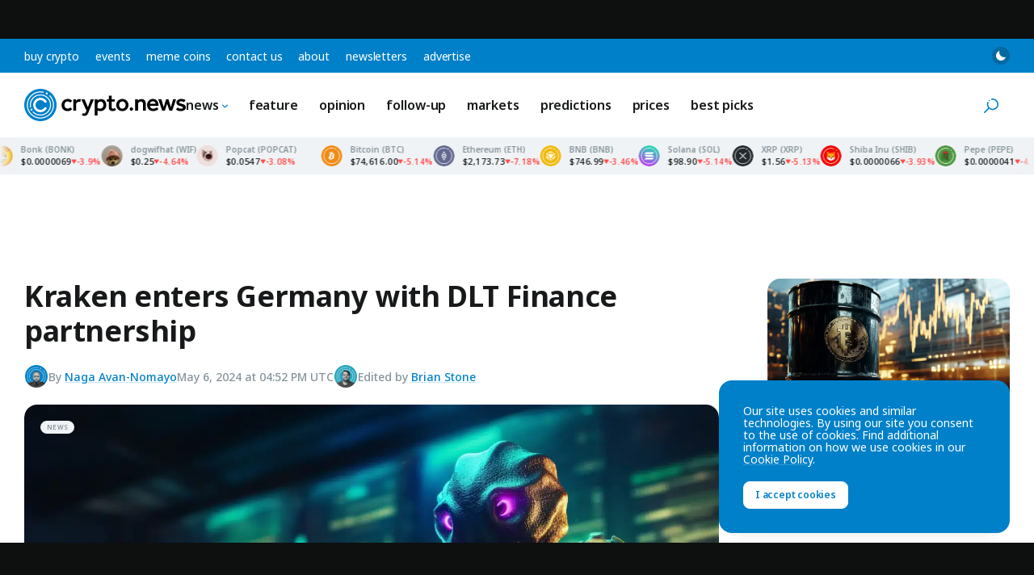

--- FILE ---
content_type: text/html; charset=utf-8
request_url: https://www.google.com/recaptcha/api2/aframe
body_size: 266
content:
<!DOCTYPE HTML><html><head><meta http-equiv="content-type" content="text/html; charset=UTF-8"></head><body><script nonce="z4Tbja5o0uO7G5EzaE6l8w">/** Anti-fraud and anti-abuse applications only. See google.com/recaptcha */ try{var clients={'sodar':'https://pagead2.googlesyndication.com/pagead/sodar?'};window.addEventListener("message",function(a){try{if(a.source===window.parent){var b=JSON.parse(a.data);var c=clients[b['id']];if(c){var d=document.createElement('img');d.src=c+b['params']+'&rc='+(localStorage.getItem("rc::a")?sessionStorage.getItem("rc::b"):"");window.document.body.appendChild(d);sessionStorage.setItem("rc::e",parseInt(sessionStorage.getItem("rc::e")||0)+1);localStorage.setItem("rc::h",'1770142644315');}}}catch(b){}});window.parent.postMessage("_grecaptcha_ready", "*");}catch(b){}</script></body></html>

--- FILE ---
content_type: application/javascript
request_url: https://crypto.news/app/plugins/ajax-load-more/build/frontend/ajax-load-more.min.js?ver=7.6.0
body_size: 64006
content:
var ajaxloadmore;!function(){var t={924:function(t,e,n){"use strict";var r=n(210),o=n(559),a=o(r("String.prototype.indexOf"));t.exports=function(t,e){var n=r(t,!!e);return"function"==typeof n&&a(t,".prototype.")>-1?o(n):n}},559:function(t,e,n){"use strict";var r=n(612),o=n(210),a=o("%Function.prototype.apply%"),i=o("%Function.prototype.call%"),s=o("%Reflect.apply%",!0)||r.call(i,a),l=o("%Object.getOwnPropertyDescriptor%",!0),c=o("%Object.defineProperty%",!0),u=o("%Math.max%");if(c)try{c({},"a",{value:1})}catch(t){c=null}t.exports=function(t){var e=s(r,i,arguments);l&&c&&(l(e,"length").configurable&&c(e,"length",{value:1+u(0,t.length-(arguments.length-1))}));return e};var d=function(){return s(r,a,arguments)};c?c(t.exports,"apply",{value:d}):t.exports.apply=d},249:function(t,e,n){var r;t.exports=(r=r||function(t,e){var r;if("undefined"!=typeof window&&window.crypto&&(r=window.crypto),"undefined"!=typeof self&&self.crypto&&(r=self.crypto),"undefined"!=typeof globalThis&&globalThis.crypto&&(r=globalThis.crypto),!r&&"undefined"!=typeof window&&window.msCrypto&&(r=window.msCrypto),!r&&void 0!==n.g&&n.g.crypto&&(r=n.g.crypto),!r)try{r=n(480)}catch(t){}var o=function(){if(r){if("function"==typeof r.getRandomValues)try{return r.getRandomValues(new Uint32Array(1))[0]}catch(t){}if("function"==typeof r.randomBytes)try{return r.randomBytes(4).readInt32LE()}catch(t){}}throw new Error("Native crypto module could not be used to get secure random number.")},a=Object.create||function(){function t(){}return function(e){var n;return t.prototype=e,n=new t,t.prototype=null,n}}(),i={},s=i.lib={},l=s.Base={extend:function(t){var e=a(this);return t&&e.mixIn(t),e.hasOwnProperty("init")&&this.init!==e.init||(e.init=function(){e.$super.init.apply(this,arguments)}),e.init.prototype=e,e.$super=this,e},create:function(){var t=this.extend();return t.init.apply(t,arguments),t},init:function(){},mixIn:function(t){for(var e in t)t.hasOwnProperty(e)&&(this[e]=t[e]);t.hasOwnProperty("toString")&&(this.toString=t.toString)},clone:function(){return this.init.prototype.extend(this)}},c=s.WordArray=l.extend({init:function(t,n){t=this.words=t||[],this.sigBytes=n!=e?n:4*t.length},toString:function(t){return(t||d).stringify(this)},concat:function(t){var e=this.words,n=t.words,r=this.sigBytes,o=t.sigBytes;if(this.clamp(),r%4)for(var a=0;a<o;a++){var i=n[a>>>2]>>>24-a%4*8&255;e[r+a>>>2]|=i<<24-(r+a)%4*8}else for(var s=0;s<o;s+=4)e[r+s>>>2]=n[s>>>2];return this.sigBytes+=o,this},clamp:function(){var e=this.words,n=this.sigBytes;e[n>>>2]&=4294967295<<32-n%4*8,e.length=t.ceil(n/4)},clone:function(){var t=l.clone.call(this);return t.words=this.words.slice(0),t},random:function(t){for(var e=[],n=0;n<t;n+=4)e.push(o());return new c.init(e,t)}}),u=i.enc={},d=u.Hex={stringify:function(t){for(var e=t.words,n=t.sigBytes,r=[],o=0;o<n;o++){var a=e[o>>>2]>>>24-o%4*8&255;r.push((a>>>4).toString(16)),r.push((15&a).toString(16))}return r.join("")},parse:function(t){for(var e=t.length,n=[],r=0;r<e;r+=2)n[r>>>3]|=parseInt(t.substr(r,2),16)<<24-r%8*4;return new c.init(n,e/2)}},p=u.Latin1={stringify:function(t){for(var e=t.words,n=t.sigBytes,r=[],o=0;o<n;o++){var a=e[o>>>2]>>>24-o%4*8&255;r.push(String.fromCharCode(a))}return r.join("")},parse:function(t){for(var e=t.length,n=[],r=0;r<e;r++)n[r>>>2]|=(255&t.charCodeAt(r))<<24-r%4*8;return new c.init(n,e)}},f=u.Utf8={stringify:function(t){try{return decodeURIComponent(escape(p.stringify(t)))}catch(t){throw new Error("Malformed UTF-8 data")}},parse:function(t){return p.parse(unescape(encodeURIComponent(t)))}},h=s.BufferedBlockAlgorithm=l.extend({reset:function(){this._data=new c.init,this._nDataBytes=0},_append:function(t){"string"==typeof t&&(t=f.parse(t)),this._data.concat(t),this._nDataBytes+=t.sigBytes},_process:function(e){var n,r=this._data,o=r.words,a=r.sigBytes,i=this.blockSize,s=a/(4*i),l=(s=e?t.ceil(s):t.max((0|s)-this._minBufferSize,0))*i,u=t.min(4*l,a);if(l){for(var d=0;d<l;d+=i)this._doProcessBlock(o,d);n=o.splice(0,l),r.sigBytes-=u}return new c.init(n,u)},clone:function(){var t=l.clone.call(this);return t._data=this._data.clone(),t},_minBufferSize:0}),m=(s.Hasher=h.extend({cfg:l.extend(),init:function(t){this.cfg=this.cfg.extend(t),this.reset()},reset:function(){h.reset.call(this),this._doReset()},update:function(t){return this._append(t),this._process(),this},finalize:function(t){return t&&this._append(t),this._doFinalize()},blockSize:16,_createHelper:function(t){return function(e,n){return new t.init(n).finalize(e)}},_createHmacHelper:function(t){return function(e,n){return new m.HMAC.init(t,n).finalize(e)}}}),i.algo={});return i}(Math),r)},214:function(t,e,n){var r;t.exports=(r=n(249),function(t){var e=r,n=e.lib,o=n.WordArray,a=n.Hasher,i=e.algo,s=[];!function(){for(var e=0;e<64;e++)s[e]=4294967296*t.abs(t.sin(e+1))|0}();var l=i.MD5=a.extend({_doReset:function(){this._hash=new o.init([1732584193,4023233417,2562383102,271733878])},_doProcessBlock:function(t,e){for(var n=0;n<16;n++){var r=e+n,o=t[r];t[r]=16711935&(o<<8|o>>>24)|4278255360&(o<<24|o>>>8)}var a=this._hash.words,i=t[e+0],l=t[e+1],f=t[e+2],h=t[e+3],m=t[e+4],y=t[e+5],g=t[e+6],v=t[e+7],w=t[e+8],_=t[e+9],b=t[e+10],x=t[e+11],E=t[e+12],S=t[e+13],L=t[e+14],A=t[e+15],O=a[0],j=a[1],T=a[2],P=a[3];O=c(O,j,T,P,i,7,s[0]),P=c(P,O,j,T,l,12,s[1]),T=c(T,P,O,j,f,17,s[2]),j=c(j,T,P,O,h,22,s[3]),O=c(O,j,T,P,m,7,s[4]),P=c(P,O,j,T,y,12,s[5]),T=c(T,P,O,j,g,17,s[6]),j=c(j,T,P,O,v,22,s[7]),O=c(O,j,T,P,w,7,s[8]),P=c(P,O,j,T,_,12,s[9]),T=c(T,P,O,j,b,17,s[10]),j=c(j,T,P,O,x,22,s[11]),O=c(O,j,T,P,E,7,s[12]),P=c(P,O,j,T,S,12,s[13]),T=c(T,P,O,j,L,17,s[14]),O=u(O,j=c(j,T,P,O,A,22,s[15]),T,P,l,5,s[16]),P=u(P,O,j,T,g,9,s[17]),T=u(T,P,O,j,x,14,s[18]),j=u(j,T,P,O,i,20,s[19]),O=u(O,j,T,P,y,5,s[20]),P=u(P,O,j,T,b,9,s[21]),T=u(T,P,O,j,A,14,s[22]),j=u(j,T,P,O,m,20,s[23]),O=u(O,j,T,P,_,5,s[24]),P=u(P,O,j,T,L,9,s[25]),T=u(T,P,O,j,h,14,s[26]),j=u(j,T,P,O,w,20,s[27]),O=u(O,j,T,P,S,5,s[28]),P=u(P,O,j,T,f,9,s[29]),T=u(T,P,O,j,v,14,s[30]),O=d(O,j=u(j,T,P,O,E,20,s[31]),T,P,y,4,s[32]),P=d(P,O,j,T,w,11,s[33]),T=d(T,P,O,j,x,16,s[34]),j=d(j,T,P,O,L,23,s[35]),O=d(O,j,T,P,l,4,s[36]),P=d(P,O,j,T,m,11,s[37]),T=d(T,P,O,j,v,16,s[38]),j=d(j,T,P,O,b,23,s[39]),O=d(O,j,T,P,S,4,s[40]),P=d(P,O,j,T,i,11,s[41]),T=d(T,P,O,j,h,16,s[42]),j=d(j,T,P,O,g,23,s[43]),O=d(O,j,T,P,_,4,s[44]),P=d(P,O,j,T,E,11,s[45]),T=d(T,P,O,j,A,16,s[46]),O=p(O,j=d(j,T,P,O,f,23,s[47]),T,P,i,6,s[48]),P=p(P,O,j,T,v,10,s[49]),T=p(T,P,O,j,L,15,s[50]),j=p(j,T,P,O,y,21,s[51]),O=p(O,j,T,P,E,6,s[52]),P=p(P,O,j,T,h,10,s[53]),T=p(T,P,O,j,b,15,s[54]),j=p(j,T,P,O,l,21,s[55]),O=p(O,j,T,P,w,6,s[56]),P=p(P,O,j,T,A,10,s[57]),T=p(T,P,O,j,g,15,s[58]),j=p(j,T,P,O,S,21,s[59]),O=p(O,j,T,P,m,6,s[60]),P=p(P,O,j,T,x,10,s[61]),T=p(T,P,O,j,f,15,s[62]),j=p(j,T,P,O,_,21,s[63]),a[0]=a[0]+O|0,a[1]=a[1]+j|0,a[2]=a[2]+T|0,a[3]=a[3]+P|0},_doFinalize:function(){var e=this._data,n=e.words,r=8*this._nDataBytes,o=8*e.sigBytes;n[o>>>5]|=128<<24-o%32;var a=t.floor(r/4294967296),i=r;n[15+(o+64>>>9<<4)]=16711935&(a<<8|a>>>24)|4278255360&(a<<24|a>>>8),n[14+(o+64>>>9<<4)]=16711935&(i<<8|i>>>24)|4278255360&(i<<24|i>>>8),e.sigBytes=4*(n.length+1),this._process();for(var s=this._hash,l=s.words,c=0;c<4;c++){var u=l[c];l[c]=16711935&(u<<8|u>>>24)|4278255360&(u<<24|u>>>8)}return s},clone:function(){var t=a.clone.call(this);return t._hash=this._hash.clone(),t}});function c(t,e,n,r,o,a,i){var s=t+(e&n|~e&r)+o+i;return(s<<a|s>>>32-a)+e}function u(t,e,n,r,o,a,i){var s=t+(e&r|n&~r)+o+i;return(s<<a|s>>>32-a)+e}function d(t,e,n,r,o,a,i){var s=t+(e^n^r)+o+i;return(s<<a|s>>>32-a)+e}function p(t,e,n,r,o,a,i){var s=t+(n^(e|~r))+o+i;return(s<<a|s>>>32-a)+e}e.MD5=a._createHelper(l),e.HmacMD5=a._createHmacHelper(l)}(Math),r.MD5)},158:function(t,e,n){var r,o;"undefined"!=typeof window&&window,void 0===(o="function"==typeof(r=function(){"use strict";function t(){}var e=t.prototype;return e.on=function(t,e){if(t&&e){var n=this._events=this._events||{},r=n[t]=n[t]||[];return-1==r.indexOf(e)&&r.push(e),this}},e.once=function(t,e){if(t&&e){this.on(t,e);var n=this._onceEvents=this._onceEvents||{};return(n[t]=n[t]||{})[e]=!0,this}},e.off=function(t,e){var n=this._events&&this._events[t];if(n&&n.length){var r=n.indexOf(e);return-1!=r&&n.splice(r,1),this}},e.emitEvent=function(t,e){var n=this._events&&this._events[t];if(n&&n.length){n=n.slice(0),e=e||[];for(var r=this._onceEvents&&this._onceEvents[t],o=0;o<n.length;o++){var a=n[o];r&&r[a]&&(this.off(t,a),delete r[a]),a.apply(this,e)}return this}},e.allOff=function(){delete this._events,delete this._onceEvents},t})?r.call(e,n,e,t):r)||(t.exports=o)},648:function(t){"use strict";var e=Array.prototype.slice,n=Object.prototype.toString;t.exports=function(t){var r=this;if("function"!=typeof r||"[object Function]"!==n.call(r))throw new TypeError("Function.prototype.bind called on incompatible "+r);for(var o,a=e.call(arguments,1),i=Math.max(0,r.length-a.length),s=[],l=0;l<i;l++)s.push("$"+l);if(o=Function("binder","return function ("+s.join(",")+"){ return binder.apply(this,arguments); }")((function(){if(this instanceof o){var n=r.apply(this,a.concat(e.call(arguments)));return Object(n)===n?n:this}return r.apply(t,a.concat(e.call(arguments)))})),r.prototype){var c=function(){};c.prototype=r.prototype,o.prototype=new c,c.prototype=null}return o}},612:function(t,e,n){"use strict";var r=n(648);t.exports=Function.prototype.bind||r},210:function(t,e,n){"use strict";var r,o=SyntaxError,a=Function,i=TypeError,s=function(t){try{return a('"use strict"; return ('+t+").constructor;")()}catch(t){}},l=Object.getOwnPropertyDescriptor;if(l)try{l({},"")}catch(t){l=null}var c=function(){throw new i},u=l?function(){try{return c}catch(t){try{return l(arguments,"callee").get}catch(t){return c}}}():c,d=n(405)(),p=n(185)(),f=Object.getPrototypeOf||(p?function(t){return t.__proto__}:null),h={},m="undefined"!=typeof Uint8Array&&f?f(Uint8Array):r,y={"%AggregateError%":"undefined"==typeof AggregateError?r:AggregateError,"%Array%":Array,"%ArrayBuffer%":"undefined"==typeof ArrayBuffer?r:ArrayBuffer,"%ArrayIteratorPrototype%":d&&f?f([][Symbol.iterator]()):r,"%AsyncFromSyncIteratorPrototype%":r,"%AsyncFunction%":h,"%AsyncGenerator%":h,"%AsyncGeneratorFunction%":h,"%AsyncIteratorPrototype%":h,"%Atomics%":"undefined"==typeof Atomics?r:Atomics,"%BigInt%":"undefined"==typeof BigInt?r:BigInt,"%BigInt64Array%":"undefined"==typeof BigInt64Array?r:BigInt64Array,"%BigUint64Array%":"undefined"==typeof BigUint64Array?r:BigUint64Array,"%Boolean%":Boolean,"%DataView%":"undefined"==typeof DataView?r:DataView,"%Date%":Date,"%decodeURI%":decodeURI,"%decodeURIComponent%":decodeURIComponent,"%encodeURI%":encodeURI,"%encodeURIComponent%":encodeURIComponent,"%Error%":Error,"%eval%":eval,"%EvalError%":EvalError,"%Float32Array%":"undefined"==typeof Float32Array?r:Float32Array,"%Float64Array%":"undefined"==typeof Float64Array?r:Float64Array,"%FinalizationRegistry%":"undefined"==typeof FinalizationRegistry?r:FinalizationRegistry,"%Function%":a,"%GeneratorFunction%":h,"%Int8Array%":"undefined"==typeof Int8Array?r:Int8Array,"%Int16Array%":"undefined"==typeof Int16Array?r:Int16Array,"%Int32Array%":"undefined"==typeof Int32Array?r:Int32Array,"%isFinite%":isFinite,"%isNaN%":isNaN,"%IteratorPrototype%":d&&f?f(f([][Symbol.iterator]())):r,"%JSON%":"object"==typeof JSON?JSON:r,"%Map%":"undefined"==typeof Map?r:Map,"%MapIteratorPrototype%":"undefined"!=typeof Map&&d&&f?f((new Map)[Symbol.iterator]()):r,"%Math%":Math,"%Number%":Number,"%Object%":Object,"%parseFloat%":parseFloat,"%parseInt%":parseInt,"%Promise%":"undefined"==typeof Promise?r:Promise,"%Proxy%":"undefined"==typeof Proxy?r:Proxy,"%RangeError%":RangeError,"%ReferenceError%":ReferenceError,"%Reflect%":"undefined"==typeof Reflect?r:Reflect,"%RegExp%":RegExp,"%Set%":"undefined"==typeof Set?r:Set,"%SetIteratorPrototype%":"undefined"!=typeof Set&&d&&f?f((new Set)[Symbol.iterator]()):r,"%SharedArrayBuffer%":"undefined"==typeof SharedArrayBuffer?r:SharedArrayBuffer,"%String%":String,"%StringIteratorPrototype%":d&&f?f(""[Symbol.iterator]()):r,"%Symbol%":d?Symbol:r,"%SyntaxError%":o,"%ThrowTypeError%":u,"%TypedArray%":m,"%TypeError%":i,"%Uint8Array%":"undefined"==typeof Uint8Array?r:Uint8Array,"%Uint8ClampedArray%":"undefined"==typeof Uint8ClampedArray?r:Uint8ClampedArray,"%Uint16Array%":"undefined"==typeof Uint16Array?r:Uint16Array,"%Uint32Array%":"undefined"==typeof Uint32Array?r:Uint32Array,"%URIError%":URIError,"%WeakMap%":"undefined"==typeof WeakMap?r:WeakMap,"%WeakRef%":"undefined"==typeof WeakRef?r:WeakRef,"%WeakSet%":"undefined"==typeof WeakSet?r:WeakSet};if(f)try{null.error}catch(t){var g=f(f(t));y["%Error.prototype%"]=g}var v=function t(e){var n;if("%AsyncFunction%"===e)n=s("async function () {}");else if("%GeneratorFunction%"===e)n=s("function* () {}");else if("%AsyncGeneratorFunction%"===e)n=s("async function* () {}");else if("%AsyncGenerator%"===e){var r=t("%AsyncGeneratorFunction%");r&&(n=r.prototype)}else if("%AsyncIteratorPrototype%"===e){var o=t("%AsyncGenerator%");o&&f&&(n=f(o.prototype))}return y[e]=n,n},w={"%ArrayBufferPrototype%":["ArrayBuffer","prototype"],"%ArrayPrototype%":["Array","prototype"],"%ArrayProto_entries%":["Array","prototype","entries"],"%ArrayProto_forEach%":["Array","prototype","forEach"],"%ArrayProto_keys%":["Array","prototype","keys"],"%ArrayProto_values%":["Array","prototype","values"],"%AsyncFunctionPrototype%":["AsyncFunction","prototype"],"%AsyncGenerator%":["AsyncGeneratorFunction","prototype"],"%AsyncGeneratorPrototype%":["AsyncGeneratorFunction","prototype","prototype"],"%BooleanPrototype%":["Boolean","prototype"],"%DataViewPrototype%":["DataView","prototype"],"%DatePrototype%":["Date","prototype"],"%ErrorPrototype%":["Error","prototype"],"%EvalErrorPrototype%":["EvalError","prototype"],"%Float32ArrayPrototype%":["Float32Array","prototype"],"%Float64ArrayPrototype%":["Float64Array","prototype"],"%FunctionPrototype%":["Function","prototype"],"%Generator%":["GeneratorFunction","prototype"],"%GeneratorPrototype%":["GeneratorFunction","prototype","prototype"],"%Int8ArrayPrototype%":["Int8Array","prototype"],"%Int16ArrayPrototype%":["Int16Array","prototype"],"%Int32ArrayPrototype%":["Int32Array","prototype"],"%JSONParse%":["JSON","parse"],"%JSONStringify%":["JSON","stringify"],"%MapPrototype%":["Map","prototype"],"%NumberPrototype%":["Number","prototype"],"%ObjectPrototype%":["Object","prototype"],"%ObjProto_toString%":["Object","prototype","toString"],"%ObjProto_valueOf%":["Object","prototype","valueOf"],"%PromisePrototype%":["Promise","prototype"],"%PromiseProto_then%":["Promise","prototype","then"],"%Promise_all%":["Promise","all"],"%Promise_reject%":["Promise","reject"],"%Promise_resolve%":["Promise","resolve"],"%RangeErrorPrototype%":["RangeError","prototype"],"%ReferenceErrorPrototype%":["ReferenceError","prototype"],"%RegExpPrototype%":["RegExp","prototype"],"%SetPrototype%":["Set","prototype"],"%SharedArrayBufferPrototype%":["SharedArrayBuffer","prototype"],"%StringPrototype%":["String","prototype"],"%SymbolPrototype%":["Symbol","prototype"],"%SyntaxErrorPrototype%":["SyntaxError","prototype"],"%TypedArrayPrototype%":["TypedArray","prototype"],"%TypeErrorPrototype%":["TypeError","prototype"],"%Uint8ArrayPrototype%":["Uint8Array","prototype"],"%Uint8ClampedArrayPrototype%":["Uint8ClampedArray","prototype"],"%Uint16ArrayPrototype%":["Uint16Array","prototype"],"%Uint32ArrayPrototype%":["Uint32Array","prototype"],"%URIErrorPrototype%":["URIError","prototype"],"%WeakMapPrototype%":["WeakMap","prototype"],"%WeakSetPrototype%":["WeakSet","prototype"]},_=n(612),b=n(642),x=_.call(Function.call,Array.prototype.concat),E=_.call(Function.apply,Array.prototype.splice),S=_.call(Function.call,String.prototype.replace),L=_.call(Function.call,String.prototype.slice),A=_.call(Function.call,RegExp.prototype.exec),O=/[^%.[\]]+|\[(?:(-?\d+(?:\.\d+)?)|(["'])((?:(?!\2)[^\\]|\\.)*?)\2)\]|(?=(?:\.|\[\])(?:\.|\[\]|%$))/g,j=/\\(\\)?/g,T=function(t,e){var n,r=t;if(b(w,r)&&(r="%"+(n=w[r])[0]+"%"),b(y,r)){var a=y[r];if(a===h&&(a=v(r)),void 0===a&&!e)throw new i("intrinsic "+t+" exists, but is not available. Please file an issue!");return{alias:n,name:r,value:a}}throw new o("intrinsic "+t+" does not exist!")};t.exports=function(t,e){if("string"!=typeof t||0===t.length)throw new i("intrinsic name must be a non-empty string");if(arguments.length>1&&"boolean"!=typeof e)throw new i('"allowMissing" argument must be a boolean');if(null===A(/^%?[^%]*%?$/,t))throw new o("`%` may not be present anywhere but at the beginning and end of the intrinsic name");var n=function(t){var e=L(t,0,1),n=L(t,-1);if("%"===e&&"%"!==n)throw new o("invalid intrinsic syntax, expected closing `%`");if("%"===n&&"%"!==e)throw new o("invalid intrinsic syntax, expected opening `%`");var r=[];return S(t,O,(function(t,e,n,o){r[r.length]=n?S(o,j,"$1"):e||t})),r}(t),r=n.length>0?n[0]:"",a=T("%"+r+"%",e),s=a.name,c=a.value,u=!1,d=a.alias;d&&(r=d[0],E(n,x([0,1],d)));for(var p=1,f=!0;p<n.length;p+=1){var h=n[p],m=L(h,0,1),g=L(h,-1);if(('"'===m||"'"===m||"`"===m||'"'===g||"'"===g||"`"===g)&&m!==g)throw new o("property names with quotes must have matching quotes");if("constructor"!==h&&f||(u=!0),b(y,s="%"+(r+="."+h)+"%"))c=y[s];else if(null!=c){if(!(h in c)){if(!e)throw new i("base intrinsic for "+t+" exists, but the property is not available.");return}if(l&&p+1>=n.length){var v=l(c,h);c=(f=!!v)&&"get"in v&&!("originalValue"in v.get)?v.get:c[h]}else f=b(c,h),c=c[h];f&&!u&&(y[s]=c)}}return c}},185:function(t){"use strict";var e={foo:{}},n=Object;t.exports=function(){return{__proto__:e}.foo===e.foo&&!({__proto__:null}instanceof n)}},405:function(t,e,n){"use strict";var r="undefined"!=typeof Symbol&&Symbol,o=n(419);t.exports=function(){return"function"==typeof r&&("function"==typeof Symbol&&("symbol"==typeof r("foo")&&("symbol"==typeof Symbol("bar")&&o())))}},419:function(t){"use strict";t.exports=function(){if("function"!=typeof Symbol||"function"!=typeof Object.getOwnPropertySymbols)return!1;if("symbol"==typeof Symbol.iterator)return!0;var t={},e=Symbol("test"),n=Object(e);if("string"==typeof e)return!1;if("[object Symbol]"!==Object.prototype.toString.call(e))return!1;if("[object Symbol]"!==Object.prototype.toString.call(n))return!1;for(e in t[e]=42,t)return!1;if("function"==typeof Object.keys&&0!==Object.keys(t).length)return!1;if("function"==typeof Object.getOwnPropertyNames&&0!==Object.getOwnPropertyNames(t).length)return!1;var r=Object.getOwnPropertySymbols(t);if(1!==r.length||r[0]!==e)return!1;if(!Object.prototype.propertyIsEnumerable.call(t,e))return!1;if("function"==typeof Object.getOwnPropertyDescriptor){var o=Object.getOwnPropertyDescriptor(t,e);if(42!==o.value||!0!==o.enumerable)return!1}return!0}},642:function(t,e,n){"use strict";var r=n(612);t.exports=r.call(Function.call,Object.prototype.hasOwnProperty)},564:function(t,e,n){var r,o;
/*!
 * imagesLoaded v4.1.4
 * JavaScript is all like "You images are done yet or what?"
 * MIT License
 */!function(a,i){"use strict";r=[n(158)],o=function(t){return function(t,e){var n=t.jQuery,r=t.console;function o(t,e){for(var n in e)t[n]=e[n];return t}var a=Array.prototype.slice;function i(t){return Array.isArray(t)?t:"object"==typeof t&&"number"==typeof t.length?a.call(t):[t]}function s(t,e,a){if(!(this instanceof s))return new s(t,e,a);var l=t;"string"==typeof t&&(l=document.querySelectorAll(t)),l?(this.elements=i(l),this.options=o({},this.options),"function"==typeof e?a=e:o(this.options,e),a&&this.on("always",a),this.getImages(),n&&(this.jqDeferred=new n.Deferred),setTimeout(this.check.bind(this))):r.error("Bad element for imagesLoaded "+(l||t))}s.prototype=Object.create(e.prototype),s.prototype.options={},s.prototype.getImages=function(){this.images=[],this.elements.forEach(this.addElementImages,this)},s.prototype.addElementImages=function(t){"IMG"==t.nodeName&&this.addImage(t),!0===this.options.background&&this.addElementBackgroundImages(t);var e=t.nodeType;if(e&&l[e]){for(var n=t.querySelectorAll("img"),r=0;r<n.length;r++){var o=n[r];this.addImage(o)}if("string"==typeof this.options.background){var a=t.querySelectorAll(this.options.background);for(r=0;r<a.length;r++){var i=a[r];this.addElementBackgroundImages(i)}}}};var l={1:!0,9:!0,11:!0};function c(t){this.img=t}function u(t,e){this.url=t,this.element=e,this.img=new Image}return s.prototype.addElementBackgroundImages=function(t){var e=getComputedStyle(t);if(e)for(var n=/url\((['"])?(.*?)\1\)/gi,r=n.exec(e.backgroundImage);null!==r;){var o=r&&r[2];o&&this.addBackground(o,t),r=n.exec(e.backgroundImage)}},s.prototype.addImage=function(t){var e=new c(t);this.images.push(e)},s.prototype.addBackground=function(t,e){var n=new u(t,e);this.images.push(n)},s.prototype.check=function(){var t=this;function e(e,n,r){setTimeout((function(){t.progress(e,n,r)}))}this.progressedCount=0,this.hasAnyBroken=!1,this.images.length?this.images.forEach((function(t){t.once("progress",e),t.check()})):this.complete()},s.prototype.progress=function(t,e,n){this.progressedCount++,this.hasAnyBroken=this.hasAnyBroken||!t.isLoaded,this.emitEvent("progress",[this,t,e]),this.jqDeferred&&this.jqDeferred.notify&&this.jqDeferred.notify(this,t),this.progressedCount==this.images.length&&this.complete(),this.options.debug&&r&&r.log("progress: "+n,t,e)},s.prototype.complete=function(){var t=this.hasAnyBroken?"fail":"done";if(this.isComplete=!0,this.emitEvent(t,[this]),this.emitEvent("always",[this]),this.jqDeferred){var e=this.hasAnyBroken?"reject":"resolve";this.jqDeferred[e](this)}},c.prototype=Object.create(e.prototype),c.prototype.check=function(){this.getIsImageComplete()?this.confirm(0!==this.img.naturalWidth,"naturalWidth"):(this.proxyImage=new Image,this.proxyImage.addEventListener("load",this),this.proxyImage.addEventListener("error",this),this.img.addEventListener("load",this),this.img.addEventListener("error",this),this.proxyImage.src=this.img.src)},c.prototype.getIsImageComplete=function(){return this.img.complete&&this.img.naturalWidth},c.prototype.confirm=function(t,e){this.isLoaded=t,this.emitEvent("progress",[this,this.img,e])},c.prototype.handleEvent=function(t){var e="on"+t.type;this[e]&&this[e](t)},c.prototype.onload=function(){this.confirm(!0,"onload"),this.unbindEvents()},c.prototype.onerror=function(){this.confirm(!1,"onerror"),this.unbindEvents()},c.prototype.unbindEvents=function(){this.proxyImage.removeEventListener("load",this),this.proxyImage.removeEventListener("error",this),this.img.removeEventListener("load",this),this.img.removeEventListener("error",this)},u.prototype=Object.create(c.prototype),u.prototype.check=function(){this.img.addEventListener("load",this),this.img.addEventListener("error",this),this.img.src=this.url,this.getIsImageComplete()&&(this.confirm(0!==this.img.naturalWidth,"naturalWidth"),this.unbindEvents())},u.prototype.unbindEvents=function(){this.img.removeEventListener("load",this),this.img.removeEventListener("error",this)},u.prototype.confirm=function(t,e){this.isLoaded=t,this.emitEvent("progress",[this,this.element,e])},s.makeJQueryPlugin=function(e){(e=e||t.jQuery)&&((n=e).fn.imagesLoaded=function(t,e){return new s(this,t,e).jqDeferred.promise(n(this))})},s.makeJQueryPlugin(),s}(a,t)}.apply(e,r),void 0===o||(t.exports=o)}("undefined"!=typeof window?window:this)},792:function(){},631:function(t,e,n){var r="function"==typeof Map&&Map.prototype,o=Object.getOwnPropertyDescriptor&&r?Object.getOwnPropertyDescriptor(Map.prototype,"size"):null,a=r&&o&&"function"==typeof o.get?o.get:null,i=r&&Map.prototype.forEach,s="function"==typeof Set&&Set.prototype,l=Object.getOwnPropertyDescriptor&&s?Object.getOwnPropertyDescriptor(Set.prototype,"size"):null,c=s&&l&&"function"==typeof l.get?l.get:null,u=s&&Set.prototype.forEach,d="function"==typeof WeakMap&&WeakMap.prototype?WeakMap.prototype.has:null,p="function"==typeof WeakSet&&WeakSet.prototype?WeakSet.prototype.has:null,f="function"==typeof WeakRef&&WeakRef.prototype?WeakRef.prototype.deref:null,h=Boolean.prototype.valueOf,m=Object.prototype.toString,y=Function.prototype.toString,g=String.prototype.match,v=String.prototype.slice,w=String.prototype.replace,_=String.prototype.toUpperCase,b=String.prototype.toLowerCase,x=RegExp.prototype.test,E=Array.prototype.concat,S=Array.prototype.join,L=Array.prototype.slice,A=Math.floor,O="function"==typeof BigInt?BigInt.prototype.valueOf:null,j=Object.getOwnPropertySymbols,T="function"==typeof Symbol&&"symbol"==typeof Symbol.iterator?Symbol.prototype.toString:null,P="function"==typeof Symbol&&"object"==typeof Symbol.iterator,k="function"==typeof Symbol&&Symbol.toStringTag&&(typeof Symbol.toStringTag===P||"symbol")?Symbol.toStringTag:null,I=Object.prototype.propertyIsEnumerable,N=("function"==typeof Reflect?Reflect.getPrototypeOf:Object.getPrototypeOf)||([].__proto__===Array.prototype?function(t){return t.__proto__}:null);function M(t,e){if(t===1/0||t===-1/0||t!=t||t&&t>-1e3&&t<1e3||x.call(/e/,e))return e;var n=/[0-9](?=(?:[0-9]{3})+(?![0-9]))/g;if("number"==typeof t){var r=t<0?-A(-t):A(t);if(r!==t){var o=String(r),a=v.call(e,o.length+1);return w.call(o,n,"$&_")+"."+w.call(w.call(a,/([0-9]{3})/g,"$&_"),/_$/,"")}}return w.call(e,n,"$&_")}var R=n(654),C=R.custom,F=B(C)?C:null;function D(t,e,n){var r="double"===(n.quoteStyle||e)?'"':"'";return r+t+r}function q(t){return w.call(String(t),/"/g,"&quot;")}function U(t){return!("[object Array]"!==W(t)||k&&"object"==typeof t&&k in t)}function z(t){return!("[object RegExp]"!==W(t)||k&&"object"==typeof t&&k in t)}function B(t){if(P)return t&&"object"==typeof t&&t instanceof Symbol;if("symbol"==typeof t)return!0;if(!t||"object"!=typeof t||!T)return!1;try{return T.call(t),!0}catch(t){}return!1}t.exports=function t(e,n,r,o){var s=n||{};if(G(s,"quoteStyle")&&"single"!==s.quoteStyle&&"double"!==s.quoteStyle)throw new TypeError('option "quoteStyle" must be "single" or "double"');if(G(s,"maxStringLength")&&("number"==typeof s.maxStringLength?s.maxStringLength<0&&s.maxStringLength!==1/0:null!==s.maxStringLength))throw new TypeError('option "maxStringLength", if provided, must be a positive integer, Infinity, or `null`');var l=!G(s,"customInspect")||s.customInspect;if("boolean"!=typeof l&&"symbol"!==l)throw new TypeError("option \"customInspect\", if provided, must be `true`, `false`, or `'symbol'`");if(G(s,"indent")&&null!==s.indent&&"\t"!==s.indent&&!(parseInt(s.indent,10)===s.indent&&s.indent>0))throw new TypeError('option "indent" must be "\\t", an integer > 0, or `null`');if(G(s,"numericSeparator")&&"boolean"!=typeof s.numericSeparator)throw new TypeError('option "numericSeparator", if provided, must be `true` or `false`');var m=s.numericSeparator;if(void 0===e)return"undefined";if(null===e)return"null";if("boolean"==typeof e)return e?"true":"false";if("string"==typeof e)return V(e,s);if("number"==typeof e){if(0===e)return 1/0/e>0?"0":"-0";var _=String(e);return m?M(e,_):_}if("bigint"==typeof e){var x=String(e)+"n";return m?M(e,x):x}var A=void 0===s.depth?5:s.depth;if(void 0===r&&(r=0),r>=A&&A>0&&"object"==typeof e)return U(e)?"[Array]":"[Object]";var j=function(t,e){var n;if("\t"===t.indent)n="\t";else{if(!("number"==typeof t.indent&&t.indent>0))return null;n=S.call(Array(t.indent+1)," ")}return{base:n,prev:S.call(Array(e+1),n)}}(s,r);if(void 0===o)o=[];else if(Y(o,e)>=0)return"[Circular]";function C(e,n,a){if(n&&(o=L.call(o)).push(n),a){var i={depth:s.depth};return G(s,"quoteStyle")&&(i.quoteStyle=s.quoteStyle),t(e,i,r+1,o)}return t(e,s,r+1,o)}if("function"==typeof e&&!z(e)){var H=function(t){if(t.name)return t.name;var e=g.call(y.call(t),/^function\s*([\w$]+)/);if(e)return e[1];return null}(e),Q=Z(e,C);return"[Function"+(H?": "+H:" (anonymous)")+"]"+(Q.length>0?" { "+S.call(Q,", ")+" }":"")}if(B(e)){var tt=P?w.call(String(e),/^(Symbol\(.*\))_[^)]*$/,"$1"):T.call(e);return"object"!=typeof e||P?tt:$(tt)}if(function(t){if(!t||"object"!=typeof t)return!1;if("undefined"!=typeof HTMLElement&&t instanceof HTMLElement)return!0;return"string"==typeof t.nodeName&&"function"==typeof t.getAttribute}(e)){for(var et="<"+b.call(String(e.nodeName)),nt=e.attributes||[],rt=0;rt<nt.length;rt++)et+=" "+nt[rt].name+"="+D(q(nt[rt].value),"double",s);return et+=">",e.childNodes&&e.childNodes.length&&(et+="..."),et+="</"+b.call(String(e.nodeName))+">"}if(U(e)){if(0===e.length)return"[]";var ot=Z(e,C);return j&&!function(t){for(var e=0;e<t.length;e++)if(Y(t[e],"\n")>=0)return!1;return!0}(ot)?"["+X(ot,j)+"]":"[ "+S.call(ot,", ")+" ]"}if(function(t){return!("[object Error]"!==W(t)||k&&"object"==typeof t&&k in t)}(e)){var at=Z(e,C);return"cause"in Error.prototype||!("cause"in e)||I.call(e,"cause")?0===at.length?"["+String(e)+"]":"{ ["+String(e)+"] "+S.call(at,", ")+" }":"{ ["+String(e)+"] "+S.call(E.call("[cause]: "+C(e.cause),at),", ")+" }"}if("object"==typeof e&&l){if(F&&"function"==typeof e[F]&&R)return R(e,{depth:A-r});if("symbol"!==l&&"function"==typeof e.inspect)return e.inspect()}if(function(t){if(!a||!t||"object"!=typeof t)return!1;try{a.call(t);try{c.call(t)}catch(t){return!0}return t instanceof Map}catch(t){}return!1}(e)){var it=[];return i&&i.call(e,(function(t,n){it.push(C(n,e,!0)+" => "+C(t,e))})),K("Map",a.call(e),it,j)}if(function(t){if(!c||!t||"object"!=typeof t)return!1;try{c.call(t);try{a.call(t)}catch(t){return!0}return t instanceof Set}catch(t){}return!1}(e)){var st=[];return u&&u.call(e,(function(t){st.push(C(t,e))})),K("Set",c.call(e),st,j)}if(function(t){if(!d||!t||"object"!=typeof t)return!1;try{d.call(t,d);try{p.call(t,p)}catch(t){return!0}return t instanceof WeakMap}catch(t){}return!1}(e))return J("WeakMap");if(function(t){if(!p||!t||"object"!=typeof t)return!1;try{p.call(t,p);try{d.call(t,d)}catch(t){return!0}return t instanceof WeakSet}catch(t){}return!1}(e))return J("WeakSet");if(function(t){if(!f||!t||"object"!=typeof t)return!1;try{return f.call(t),!0}catch(t){}return!1}(e))return J("WeakRef");if(function(t){return!("[object Number]"!==W(t)||k&&"object"==typeof t&&k in t)}(e))return $(C(Number(e)));if(function(t){if(!t||"object"!=typeof t||!O)return!1;try{return O.call(t),!0}catch(t){}return!1}(e))return $(C(O.call(e)));if(function(t){return!("[object Boolean]"!==W(t)||k&&"object"==typeof t&&k in t)}(e))return $(h.call(e));if(function(t){return!("[object String]"!==W(t)||k&&"object"==typeof t&&k in t)}(e))return $(C(String(e)));if(!function(t){return!("[object Date]"!==W(t)||k&&"object"==typeof t&&k in t)}(e)&&!z(e)){var lt=Z(e,C),ct=N?N(e)===Object.prototype:e instanceof Object||e.constructor===Object,ut=e instanceof Object?"":"null prototype",dt=!ct&&k&&Object(e)===e&&k in e?v.call(W(e),8,-1):ut?"Object":"",pt=(ct||"function"!=typeof e.constructor?"":e.constructor.name?e.constructor.name+" ":"")+(dt||ut?"["+S.call(E.call([],dt||[],ut||[]),": ")+"] ":"");return 0===lt.length?pt+"{}":j?pt+"{"+X(lt,j)+"}":pt+"{ "+S.call(lt,", ")+" }"}return String(e)};var H=Object.prototype.hasOwnProperty||function(t){return t in this};function G(t,e){return H.call(t,e)}function W(t){return m.call(t)}function Y(t,e){if(t.indexOf)return t.indexOf(e);for(var n=0,r=t.length;n<r;n++)if(t[n]===e)return n;return-1}function V(t,e){if(t.length>e.maxStringLength){var n=t.length-e.maxStringLength,r="... "+n+" more character"+(n>1?"s":"");return V(v.call(t,0,e.maxStringLength),e)+r}return D(w.call(w.call(t,/(['\\])/g,"\\$1"),/[\x00-\x1f]/g,Q),"single",e)}function Q(t){var e=t.charCodeAt(0),n={8:"b",9:"t",10:"n",12:"f",13:"r"}[e];return n?"\\"+n:"\\x"+(e<16?"0":"")+_.call(e.toString(16))}function $(t){return"Object("+t+")"}function J(t){return t+" { ? }"}function K(t,e,n,r){return t+" ("+e+") {"+(r?X(n,r):S.call(n,", "))+"}"}function X(t,e){if(0===t.length)return"";var n="\n"+e.prev+e.base;return n+S.call(t,","+n)+"\n"+e.prev}function Z(t,e){var n=U(t),r=[];if(n){r.length=t.length;for(var o=0;o<t.length;o++)r[o]=G(t,o)?e(t[o],t):""}var a,i="function"==typeof j?j(t):[];if(P){a={};for(var s=0;s<i.length;s++)a["$"+i[s]]=i[s]}for(var l in t)G(t,l)&&(n&&String(Number(l))===l&&l<t.length||P&&a["$"+l]instanceof Symbol||(x.call(/[^\w$]/,l)?r.push(e(l,t)+": "+e(t[l],t)):r.push(l+": "+e(t[l],t))));if("function"==typeof j)for(var c=0;c<i.length;c++)I.call(t,i[c])&&r.push("["+e(i[c])+"]: "+e(t[i[c]],t));return r}},798:function(t){"use strict";var e=String.prototype.replace,n=/%20/g,r="RFC1738",o="RFC3986";t.exports={default:o,formatters:{RFC1738:function(t){return e.call(t,n,"+")},RFC3986:function(t){return String(t)}},RFC1738:r,RFC3986:o}},129:function(t,e,n){"use strict";var r=n(261),o=n(235),a=n(798);t.exports={formats:a,parse:o,stringify:r}},235:function(t,e,n){"use strict";var r=n(769),o=Object.prototype.hasOwnProperty,a=Array.isArray,i={allowDots:!1,allowPrototypes:!1,allowSparse:!1,arrayLimit:20,charset:"utf-8",charsetSentinel:!1,comma:!1,decoder:r.decode,delimiter:"&",depth:5,ignoreQueryPrefix:!1,interpretNumericEntities:!1,parameterLimit:1e3,parseArrays:!0,plainObjects:!1,strictNullHandling:!1},s=function(t){return t.replace(/&#(\d+);/g,(function(t,e){return String.fromCharCode(parseInt(e,10))}))},l=function(t,e){return t&&"string"==typeof t&&e.comma&&t.indexOf(",")>-1?t.split(","):t},c=function(t,e,n,r){if(t){var a=n.allowDots?t.replace(/\.([^.[]+)/g,"[$1]"):t,i=/(\[[^[\]]*])/g,s=n.depth>0&&/(\[[^[\]]*])/.exec(a),c=s?a.slice(0,s.index):a,u=[];if(c){if(!n.plainObjects&&o.call(Object.prototype,c)&&!n.allowPrototypes)return;u.push(c)}for(var d=0;n.depth>0&&null!==(s=i.exec(a))&&d<n.depth;){if(d+=1,!n.plainObjects&&o.call(Object.prototype,s[1].slice(1,-1))&&!n.allowPrototypes)return;u.push(s[1])}return s&&u.push("["+a.slice(s.index)+"]"),function(t,e,n,r){for(var o=r?e:l(e,n),a=t.length-1;a>=0;--a){var i,s=t[a];if("[]"===s&&n.parseArrays)i=[].concat(o);else{i=n.plainObjects?Object.create(null):{};var c="["===s.charAt(0)&&"]"===s.charAt(s.length-1)?s.slice(1,-1):s,u=parseInt(c,10);n.parseArrays||""!==c?!isNaN(u)&&s!==c&&String(u)===c&&u>=0&&n.parseArrays&&u<=n.arrayLimit?(i=[])[u]=o:"__proto__"!==c&&(i[c]=o):i={0:o}}o=i}return o}(u,e,n,r)}};t.exports=function(t,e){var n=function(t){if(!t)return i;if(null!==t.decoder&&void 0!==t.decoder&&"function"!=typeof t.decoder)throw new TypeError("Decoder has to be a function.");if(void 0!==t.charset&&"utf-8"!==t.charset&&"iso-8859-1"!==t.charset)throw new TypeError("The charset option must be either utf-8, iso-8859-1, or undefined");var e=void 0===t.charset?i.charset:t.charset;return{allowDots:void 0===t.allowDots?i.allowDots:!!t.allowDots,allowPrototypes:"boolean"==typeof t.allowPrototypes?t.allowPrototypes:i.allowPrototypes,allowSparse:"boolean"==typeof t.allowSparse?t.allowSparse:i.allowSparse,arrayLimit:"number"==typeof t.arrayLimit?t.arrayLimit:i.arrayLimit,charset:e,charsetSentinel:"boolean"==typeof t.charsetSentinel?t.charsetSentinel:i.charsetSentinel,comma:"boolean"==typeof t.comma?t.comma:i.comma,decoder:"function"==typeof t.decoder?t.decoder:i.decoder,delimiter:"string"==typeof t.delimiter||r.isRegExp(t.delimiter)?t.delimiter:i.delimiter,depth:"number"==typeof t.depth||!1===t.depth?+t.depth:i.depth,ignoreQueryPrefix:!0===t.ignoreQueryPrefix,interpretNumericEntities:"boolean"==typeof t.interpretNumericEntities?t.interpretNumericEntities:i.interpretNumericEntities,parameterLimit:"number"==typeof t.parameterLimit?t.parameterLimit:i.parameterLimit,parseArrays:!1!==t.parseArrays,plainObjects:"boolean"==typeof t.plainObjects?t.plainObjects:i.plainObjects,strictNullHandling:"boolean"==typeof t.strictNullHandling?t.strictNullHandling:i.strictNullHandling}}(e);if(""===t||null==t)return n.plainObjects?Object.create(null):{};for(var u="string"==typeof t?function(t,e){var n,c={__proto__:null},u=e.ignoreQueryPrefix?t.replace(/^\?/,""):t,d=e.parameterLimit===1/0?void 0:e.parameterLimit,p=u.split(e.delimiter,d),f=-1,h=e.charset;if(e.charsetSentinel)for(n=0;n<p.length;++n)0===p[n].indexOf("utf8=")&&("utf8=%E2%9C%93"===p[n]?h="utf-8":"utf8=%26%2310003%3B"===p[n]&&(h="iso-8859-1"),f=n,n=p.length);for(n=0;n<p.length;++n)if(n!==f){var m,y,g=p[n],v=g.indexOf("]="),w=-1===v?g.indexOf("="):v+1;-1===w?(m=e.decoder(g,i.decoder,h,"key"),y=e.strictNullHandling?null:""):(m=e.decoder(g.slice(0,w),i.decoder,h,"key"),y=r.maybeMap(l(g.slice(w+1),e),(function(t){return e.decoder(t,i.decoder,h,"value")}))),y&&e.interpretNumericEntities&&"iso-8859-1"===h&&(y=s(y)),g.indexOf("[]=")>-1&&(y=a(y)?[y]:y),o.call(c,m)?c[m]=r.combine(c[m],y):c[m]=y}return c}(t,n):t,d=n.plainObjects?Object.create(null):{},p=Object.keys(u),f=0;f<p.length;++f){var h=p[f],m=c(h,u[h],n,"string"==typeof t);d=r.merge(d,m,n)}return!0===n.allowSparse?d:r.compact(d)}},261:function(t,e,n){"use strict";var r=n(478),o=n(769),a=n(798),i=Object.prototype.hasOwnProperty,s={brackets:function(t){return t+"[]"},comma:"comma",indices:function(t,e){return t+"["+e+"]"},repeat:function(t){return t}},l=Array.isArray,c=Array.prototype.push,u=function(t,e){c.apply(t,l(e)?e:[e])},d=Date.prototype.toISOString,p=a.default,f={addQueryPrefix:!1,allowDots:!1,charset:"utf-8",charsetSentinel:!1,delimiter:"&",encode:!0,encoder:o.encode,encodeValuesOnly:!1,format:p,formatter:a.formatters[p],indices:!1,serializeDate:function(t){return d.call(t)},skipNulls:!1,strictNullHandling:!1},h={},m=function t(e,n,a,i,s,c,d,p,m,y,g,v,w,_,b,x){for(var E,S=e,L=x,A=0,O=!1;void 0!==(L=L.get(h))&&!O;){var j=L.get(e);if(A+=1,void 0!==j){if(j===A)throw new RangeError("Cyclic object value");O=!0}void 0===L.get(h)&&(A=0)}if("function"==typeof p?S=p(n,S):S instanceof Date?S=g(S):"comma"===a&&l(S)&&(S=o.maybeMap(S,(function(t){return t instanceof Date?g(t):t}))),null===S){if(s)return d&&!_?d(n,f.encoder,b,"key",v):n;S=""}if("string"==typeof(E=S)||"number"==typeof E||"boolean"==typeof E||"symbol"==typeof E||"bigint"==typeof E||o.isBuffer(S))return d?[w(_?n:d(n,f.encoder,b,"key",v))+"="+w(d(S,f.encoder,b,"value",v))]:[w(n)+"="+w(String(S))];var T,P=[];if(void 0===S)return P;if("comma"===a&&l(S))_&&d&&(S=o.maybeMap(S,d)),T=[{value:S.length>0?S.join(",")||null:void 0}];else if(l(p))T=p;else{var k=Object.keys(S);T=m?k.sort(m):k}for(var I=i&&l(S)&&1===S.length?n+"[]":n,N=0;N<T.length;++N){var M=T[N],R="object"==typeof M&&void 0!==M.value?M.value:S[M];if(!c||null!==R){var C=l(S)?"function"==typeof a?a(I,M):I:I+(y?"."+M:"["+M+"]");x.set(e,A);var F=r();F.set(h,x),u(P,t(R,C,a,i,s,c,"comma"===a&&_&&l(S)?null:d,p,m,y,g,v,w,_,b,F))}}return P};t.exports=function(t,e){var n,o=t,c=function(t){if(!t)return f;if(null!==t.encoder&&void 0!==t.encoder&&"function"!=typeof t.encoder)throw new TypeError("Encoder has to be a function.");var e=t.charset||f.charset;if(void 0!==t.charset&&"utf-8"!==t.charset&&"iso-8859-1"!==t.charset)throw new TypeError("The charset option must be either utf-8, iso-8859-1, or undefined");var n=a.default;if(void 0!==t.format){if(!i.call(a.formatters,t.format))throw new TypeError("Unknown format option provided.");n=t.format}var r=a.formatters[n],o=f.filter;return("function"==typeof t.filter||l(t.filter))&&(o=t.filter),{addQueryPrefix:"boolean"==typeof t.addQueryPrefix?t.addQueryPrefix:f.addQueryPrefix,allowDots:void 0===t.allowDots?f.allowDots:!!t.allowDots,charset:e,charsetSentinel:"boolean"==typeof t.charsetSentinel?t.charsetSentinel:f.charsetSentinel,delimiter:void 0===t.delimiter?f.delimiter:t.delimiter,encode:"boolean"==typeof t.encode?t.encode:f.encode,encoder:"function"==typeof t.encoder?t.encoder:f.encoder,encodeValuesOnly:"boolean"==typeof t.encodeValuesOnly?t.encodeValuesOnly:f.encodeValuesOnly,filter:o,format:n,formatter:r,serializeDate:"function"==typeof t.serializeDate?t.serializeDate:f.serializeDate,skipNulls:"boolean"==typeof t.skipNulls?t.skipNulls:f.skipNulls,sort:"function"==typeof t.sort?t.sort:null,strictNullHandling:"boolean"==typeof t.strictNullHandling?t.strictNullHandling:f.strictNullHandling}}(e);"function"==typeof c.filter?o=(0,c.filter)("",o):l(c.filter)&&(n=c.filter);var d,p=[];if("object"!=typeof o||null===o)return"";d=e&&e.arrayFormat in s?e.arrayFormat:e&&"indices"in e?e.indices?"indices":"repeat":"indices";var h=s[d];if(e&&"commaRoundTrip"in e&&"boolean"!=typeof e.commaRoundTrip)throw new TypeError("`commaRoundTrip` must be a boolean, or absent");var y="comma"===h&&e&&e.commaRoundTrip;n||(n=Object.keys(o)),c.sort&&n.sort(c.sort);for(var g=r(),v=0;v<n.length;++v){var w=n[v];c.skipNulls&&null===o[w]||u(p,m(o[w],w,h,y,c.strictNullHandling,c.skipNulls,c.encode?c.encoder:null,c.filter,c.sort,c.allowDots,c.serializeDate,c.format,c.formatter,c.encodeValuesOnly,c.charset,g))}var _=p.join(c.delimiter),b=!0===c.addQueryPrefix?"?":"";return c.charsetSentinel&&("iso-8859-1"===c.charset?b+="utf8=%26%2310003%3B&":b+="utf8=%E2%9C%93&"),_.length>0?b+_:""}},769:function(t,e,n){"use strict";var r=n(798),o=Object.prototype.hasOwnProperty,a=Array.isArray,i=function(){for(var t=[],e=0;e<256;++e)t.push("%"+((e<16?"0":"")+e.toString(16)).toUpperCase());return t}(),s=function(t,e){for(var n=e&&e.plainObjects?Object.create(null):{},r=0;r<t.length;++r)void 0!==t[r]&&(n[r]=t[r]);return n};t.exports={arrayToObject:s,assign:function(t,e){return Object.keys(e).reduce((function(t,n){return t[n]=e[n],t}),t)},combine:function(t,e){return[].concat(t,e)},compact:function(t){for(var e=[{obj:{o:t},prop:"o"}],n=[],r=0;r<e.length;++r)for(var o=e[r],i=o.obj[o.prop],s=Object.keys(i),l=0;l<s.length;++l){var c=s[l],u=i[c];"object"==typeof u&&null!==u&&-1===n.indexOf(u)&&(e.push({obj:i,prop:c}),n.push(u))}return function(t){for(;t.length>1;){var e=t.pop(),n=e.obj[e.prop];if(a(n)){for(var r=[],o=0;o<n.length;++o)void 0!==n[o]&&r.push(n[o]);e.obj[e.prop]=r}}}(e),t},decode:function(t,e,n){var r=t.replace(/\+/g," ");if("iso-8859-1"===n)return r.replace(/%[0-9a-f]{2}/gi,unescape);try{return decodeURIComponent(r)}catch(t){return r}},encode:function(t,e,n,o,a){if(0===t.length)return t;var s=t;if("symbol"==typeof t?s=Symbol.prototype.toString.call(t):"string"!=typeof t&&(s=String(t)),"iso-8859-1"===n)return escape(s).replace(/%u[0-9a-f]{4}/gi,(function(t){return"%26%23"+parseInt(t.slice(2),16)+"%3B"}));for(var l="",c=0;c<s.length;++c){var u=s.charCodeAt(c);45===u||46===u||95===u||126===u||u>=48&&u<=57||u>=65&&u<=90||u>=97&&u<=122||a===r.RFC1738&&(40===u||41===u)?l+=s.charAt(c):u<128?l+=i[u]:u<2048?l+=i[192|u>>6]+i[128|63&u]:u<55296||u>=57344?l+=i[224|u>>12]+i[128|u>>6&63]+i[128|63&u]:(c+=1,u=65536+((1023&u)<<10|1023&s.charCodeAt(c)),l+=i[240|u>>18]+i[128|u>>12&63]+i[128|u>>6&63]+i[128|63&u])}return l},isBuffer:function(t){return!(!t||"object"!=typeof t)&&!!(t.constructor&&t.constructor.isBuffer&&t.constructor.isBuffer(t))},isRegExp:function(t){return"[object RegExp]"===Object.prototype.toString.call(t)},maybeMap:function(t,e){if(a(t)){for(var n=[],r=0;r<t.length;r+=1)n.push(e(t[r]));return n}return e(t)},merge:function t(e,n,r){if(!n)return e;if("object"!=typeof n){if(a(e))e.push(n);else{if(!e||"object"!=typeof e)return[e,n];(r&&(r.plainObjects||r.allowPrototypes)||!o.call(Object.prototype,n))&&(e[n]=!0)}return e}if(!e||"object"!=typeof e)return[e].concat(n);var i=e;return a(e)&&!a(n)&&(i=s(e,r)),a(e)&&a(n)?(n.forEach((function(n,a){if(o.call(e,a)){var i=e[a];i&&"object"==typeof i&&n&&"object"==typeof n?e[a]=t(i,n,r):e.push(n)}else e[a]=n})),e):Object.keys(n).reduce((function(e,a){var i=n[a];return o.call(e,a)?e[a]=t(e[a],i,r):e[a]=i,e}),i)}}},478:function(t,e,n){"use strict";var r=n(210),o=n(924),a=n(631),i=r("%TypeError%"),s=r("%WeakMap%",!0),l=r("%Map%",!0),c=o("WeakMap.prototype.get",!0),u=o("WeakMap.prototype.set",!0),d=o("WeakMap.prototype.has",!0),p=o("Map.prototype.get",!0),f=o("Map.prototype.set",!0),h=o("Map.prototype.has",!0),m=function(t,e){for(var n,r=t;null!==(n=r.next);r=n)if(n.key===e)return r.next=n.next,n.next=t.next,t.next=n,n};t.exports=function(){var t,e,n,r={assert:function(t){if(!r.has(t))throw new i("Side channel does not contain "+a(t))},get:function(r){if(s&&r&&("object"==typeof r||"function"==typeof r)){if(t)return c(t,r)}else if(l){if(e)return p(e,r)}else if(n)return function(t,e){var n=m(t,e);return n&&n.value}(n,r)},has:function(r){if(s&&r&&("object"==typeof r||"function"==typeof r)){if(t)return d(t,r)}else if(l){if(e)return h(e,r)}else if(n)return function(t,e){return!!m(t,e)}(n,r);return!1},set:function(r,o){s&&r&&("object"==typeof r||"function"==typeof r)?(t||(t=new s),u(t,r,o)):l?(e||(e=new l),f(e,r,o)):(n||(n={key:{},next:null}),function(t,e,n){var r=m(t,e);r?r.value=n:t.next={key:e,next:t.next,value:n}}(n,r,o))}};return r}},379:function(t){"use strict";var e=[];function n(t){for(var n=-1,r=0;r<e.length;r++)if(e[r].identifier===t){n=r;break}return n}function r(t,r){for(var a={},i=[],s=0;s<t.length;s++){var l=t[s],c=r.base?l[0]+r.base:l[0],u=a[c]||0,d="".concat(c," ").concat(u);a[c]=u+1;var p=n(d),f={css:l[1],media:l[2],sourceMap:l[3],supports:l[4],layer:l[5]};if(-1!==p)e[p].references++,e[p].updater(f);else{var h=o(f,r);r.byIndex=s,e.splice(s,0,{identifier:d,updater:h,references:1})}i.push(d)}return i}function o(t,e){var n=e.domAPI(e);n.update(t);return function(e){if(e){if(e.css===t.css&&e.media===t.media&&e.sourceMap===t.sourceMap&&e.supports===t.supports&&e.layer===t.layer)return;n.update(t=e)}else n.remove()}}t.exports=function(t,o){var a=r(t=t||[],o=o||{});return function(t){t=t||[];for(var i=0;i<a.length;i++){var s=n(a[i]);e[s].references--}for(var l=r(t,o),c=0;c<a.length;c++){var u=n(a[c]);0===e[u].references&&(e[u].updater(),e.splice(u,1))}a=l}}},569:function(t){"use strict";var e={};t.exports=function(t,n){var r=function(t){if(void 0===e[t]){var n=document.querySelector(t);if(window.HTMLIFrameElement&&n instanceof window.HTMLIFrameElement)try{n=n.contentDocument.head}catch(t){n=null}e[t]=n}return e[t]}(t);if(!r)throw new Error("Couldn't find a style target. This probably means that the value for the 'insert' parameter is invalid.");r.appendChild(n)}},216:function(t){"use strict";t.exports=function(t){var e=document.createElement("style");return t.setAttributes(e,t.attributes),t.insert(e,t.options),e}},565:function(t,e,n){"use strict";t.exports=function(t){var e=n.nc;e&&t.setAttribute("nonce",e)}},795:function(t){"use strict";t.exports=function(t){if("undefined"==typeof document)return{update:function(){},remove:function(){}};var e=t.insertStyleElement(t);return{update:function(n){!function(t,e,n){var r="";n.supports&&(r+="@supports (".concat(n.supports,") {")),n.media&&(r+="@media ".concat(n.media," {"));var o=void 0!==n.layer;o&&(r+="@layer".concat(n.layer.length>0?" ".concat(n.layer):""," {")),r+=n.css,o&&(r+="}"),n.media&&(r+="}"),n.supports&&(r+="}");var a=n.sourceMap;a&&"undefined"!=typeof btoa&&(r+="\n/*# sourceMappingURL=data:application/json;base64,".concat(btoa(unescape(encodeURIComponent(JSON.stringify(a))))," */")),e.styleTagTransform(r,t,e.options)}(e,t,n)},remove:function(){!function(t){if(null===t.parentNode)return!1;t.parentNode.removeChild(t)}(e)}}}},589:function(t){"use strict";t.exports=function(t,e){if(e.styleSheet)e.styleSheet.cssText=t;else{for(;e.firstChild;)e.removeChild(e.firstChild);e.appendChild(document.createTextNode(t))}}},480:function(){},654:function(){}},e={};function n(r){var o=e[r];if(void 0!==o)return o.exports;var a=e[r]={exports:{}};return t[r].call(a.exports,a,a.exports,n),a.exports}n.n=function(t){var e=t&&t.__esModule?function(){return t.default}:function(){return t};return n.d(e,{a:e}),e},n.d=function(t,e){for(var r in e)n.o(e,r)&&!n.o(t,r)&&Object.defineProperty(t,r,{enumerable:!0,get:e[r]})},n.g=function(){if("object"==typeof globalThis)return globalThis;try{return this||new Function("return this")()}catch(t){if("object"==typeof window)return window}}(),n.o=function(t,e){return Object.prototype.hasOwnProperty.call(t,e)},n.r=function(t){"undefined"!=typeof Symbol&&Symbol.toStringTag&&Object.defineProperty(t,Symbol.toStringTag,{value:"Module"}),Object.defineProperty(t,"__esModule",{value:!0})},n.nc=void 0;var r={};!function(){"use strict";n.r(r),n.d(r,{almScroll:function(){return $a},analytics:function(){return Va},click:function(){return Ka},filter:function(){return Ba},getOffset:function(){return Ja},getPostCount:function(){return Ga},getTotalPosts:function(){return Wa},getTotalRemaining:function(){return Ya},reset:function(){return Ha},start:function(){return Qa},wpblock:function(){return Xa}});var t={};function e(t,e){return function(){return t.apply(e,arguments)}}n.r(t),n.d(t,{hasBrowserEnv:function(){return dt},hasStandardBrowserEnv:function(){return ft},hasStandardBrowserWebWorkerEnv:function(){return ht},navigator:function(){return pt},origin:function(){return mt}});const{toString:o}=Object.prototype,{getPrototypeOf:a}=Object,{iterator:i,toStringTag:s}=Symbol,l=(c=Object.create(null),t=>{const e=o.call(t);return c[e]||(c[e]=e.slice(8,-1).toLowerCase())});var c;const u=t=>(t=t.toLowerCase(),e=>l(e)===t),d=t=>e=>typeof e===t,{isArray:p}=Array,f=d("undefined");const h=u("ArrayBuffer");const m=d("string"),y=d("function"),g=d("number"),v=t=>null!==t&&"object"==typeof t,w=t=>{if("object"!==l(t))return!1;const e=a(t);return!(null!==e&&e!==Object.prototype&&null!==Object.getPrototypeOf(e)||s in t||i in t)},_=u("Date"),b=u("File"),x=u("Blob"),E=u("FileList"),S=u("URLSearchParams"),[L,A,O,j]=["ReadableStream","Request","Response","Headers"].map(u);function T(t,e,{allOwnKeys:n=!1}={}){if(null==t)return;let r,o;if("object"!=typeof t&&(t=[t]),p(t))for(r=0,o=t.length;r<o;r++)e.call(null,t[r],r,t);else{const o=n?Object.getOwnPropertyNames(t):Object.keys(t),a=o.length;let i;for(r=0;r<a;r++)i=o[r],e.call(null,t[i],i,t)}}function P(t,e){e=e.toLowerCase();const n=Object.keys(t);let r,o=n.length;for(;o-- >0;)if(r=n[o],e===r.toLowerCase())return r;return null}const k="undefined"!=typeof globalThis?globalThis:"undefined"!=typeof self?self:"undefined"!=typeof window?window:global,I=t=>!f(t)&&t!==k;const N=(M="undefined"!=typeof Uint8Array&&a(Uint8Array),t=>M&&t instanceof M);var M;const R=u("HTMLFormElement"),C=(({hasOwnProperty:t})=>(e,n)=>t.call(e,n))(Object.prototype),F=u("RegExp"),D=(t,e)=>{const n=Object.getOwnPropertyDescriptors(t),r={};T(n,((n,o)=>{let a;!1!==(a=e(n,o,t))&&(r[o]=a||n)})),Object.defineProperties(t,r)};const q=u("AsyncFunction"),U=(z="function"==typeof setImmediate,B=y(k.postMessage),z?setImmediate:B?(H=`axios@${Math.random()}`,G=[],k.addEventListener("message",(({source:t,data:e})=>{t===k&&e===H&&G.length&&G.shift()()}),!1),t=>{G.push(t),k.postMessage(H,"*")}):t=>setTimeout(t));var z,B,H,G;const W="undefined"!=typeof queueMicrotask?queueMicrotask.bind(k):"undefined"!=typeof process&&process.nextTick||U;var Y={isArray:p,isArrayBuffer:h,isBuffer:function(t){return null!==t&&!f(t)&&null!==t.constructor&&!f(t.constructor)&&y(t.constructor.isBuffer)&&t.constructor.isBuffer(t)},isFormData:t=>{let e;return t&&("function"==typeof FormData&&t instanceof FormData||y(t.append)&&("formdata"===(e=l(t))||"object"===e&&y(t.toString)&&"[object FormData]"===t.toString()))},isArrayBufferView:function(t){let e;return e="undefined"!=typeof ArrayBuffer&&ArrayBuffer.isView?ArrayBuffer.isView(t):t&&t.buffer&&h(t.buffer),e},isString:m,isNumber:g,isBoolean:t=>!0===t||!1===t,isObject:v,isPlainObject:w,isReadableStream:L,isRequest:A,isResponse:O,isHeaders:j,isUndefined:f,isDate:_,isFile:b,isBlob:x,isRegExp:F,isFunction:y,isStream:t=>v(t)&&y(t.pipe),isURLSearchParams:S,isTypedArray:N,isFileList:E,forEach:T,merge:function t(){const{caseless:e}=I(this)&&this||{},n={},r=(r,o)=>{const a=e&&P(n,o)||o;w(n[a])&&w(r)?n[a]=t(n[a],r):w(r)?n[a]=t({},r):p(r)?n[a]=r.slice():n[a]=r};for(let t=0,e=arguments.length;t<e;t++)arguments[t]&&T(arguments[t],r);return n},extend:(t,n,r,{allOwnKeys:o}={})=>(T(n,((n,o)=>{r&&y(n)?t[o]=e(n,r):t[o]=n}),{allOwnKeys:o}),t),trim:t=>t.trim?t.trim():t.replace(/^[\s\uFEFF\xA0]+|[\s\uFEFF\xA0]+$/g,""),stripBOM:t=>(65279===t.charCodeAt(0)&&(t=t.slice(1)),t),inherits:(t,e,n,r)=>{t.prototype=Object.create(e.prototype,r),t.prototype.constructor=t,Object.defineProperty(t,"super",{value:e.prototype}),n&&Object.assign(t.prototype,n)},toFlatObject:(t,e,n,r)=>{let o,i,s;const l={};if(e=e||{},null==t)return e;do{for(o=Object.getOwnPropertyNames(t),i=o.length;i-- >0;)s=o[i],r&&!r(s,t,e)||l[s]||(e[s]=t[s],l[s]=!0);t=!1!==n&&a(t)}while(t&&(!n||n(t,e))&&t!==Object.prototype);return e},kindOf:l,kindOfTest:u,endsWith:(t,e,n)=>{t=String(t),(void 0===n||n>t.length)&&(n=t.length),n-=e.length;const r=t.indexOf(e,n);return-1!==r&&r===n},toArray:t=>{if(!t)return null;if(p(t))return t;let e=t.length;if(!g(e))return null;const n=new Array(e);for(;e-- >0;)n[e]=t[e];return n},forEachEntry:(t,e)=>{const n=(t&&t[i]).call(t);let r;for(;(r=n.next())&&!r.done;){const n=r.value;e.call(t,n[0],n[1])}},matchAll:(t,e)=>{let n;const r=[];for(;null!==(n=t.exec(e));)r.push(n);return r},isHTMLForm:R,hasOwnProperty:C,hasOwnProp:C,reduceDescriptors:D,freezeMethods:t=>{D(t,((e,n)=>{if(y(t)&&-1!==["arguments","caller","callee"].indexOf(n))return!1;const r=t[n];y(r)&&(e.enumerable=!1,"writable"in e?e.writable=!1:e.set||(e.set=()=>{throw Error("Can not rewrite read-only method '"+n+"'")}))}))},toObjectSet:(t,e)=>{const n={},r=t=>{t.forEach((t=>{n[t]=!0}))};return p(t)?r(t):r(String(t).split(e)),n},toCamelCase:t=>t.toLowerCase().replace(/[-_\s]([a-z\d])(\w*)/g,(function(t,e,n){return e.toUpperCase()+n})),noop:()=>{},toFiniteNumber:(t,e)=>null!=t&&Number.isFinite(t=+t)?t:e,findKey:P,global:k,isContextDefined:I,isSpecCompliantForm:function(t){return!!(t&&y(t.append)&&"FormData"===t[s]&&t[i])},toJSONObject:t=>{const e=new Array(10),n=(t,r)=>{if(v(t)){if(e.indexOf(t)>=0)return;if(!("toJSON"in t)){e[r]=t;const o=p(t)?[]:{};return T(t,((t,e)=>{const a=n(t,r+1);!f(a)&&(o[e]=a)})),e[r]=void 0,o}}return t};return n(t,0)},isAsyncFn:q,isThenable:t=>t&&(v(t)||y(t))&&y(t.then)&&y(t.catch),setImmediate:U,asap:W,isIterable:t=>null!=t&&y(t[i])};function V(t,e,n,r,o){Error.call(this),Error.captureStackTrace?Error.captureStackTrace(this,this.constructor):this.stack=(new Error).stack,this.message=t,this.name="AxiosError",e&&(this.code=e),n&&(this.config=n),r&&(this.request=r),o&&(this.response=o,this.status=o.status?o.status:null)}Y.inherits(V,Error,{toJSON:function(){return{message:this.message,name:this.name,description:this.description,number:this.number,fileName:this.fileName,lineNumber:this.lineNumber,columnNumber:this.columnNumber,stack:this.stack,config:Y.toJSONObject(this.config),code:this.code,status:this.status}}});const Q=V.prototype,$={};["ERR_BAD_OPTION_VALUE","ERR_BAD_OPTION","ECONNABORTED","ETIMEDOUT","ERR_NETWORK","ERR_FR_TOO_MANY_REDIRECTS","ERR_DEPRECATED","ERR_BAD_RESPONSE","ERR_BAD_REQUEST","ERR_CANCELED","ERR_NOT_SUPPORT","ERR_INVALID_URL"].forEach((t=>{$[t]={value:t}})),Object.defineProperties(V,$),Object.defineProperty(Q,"isAxiosError",{value:!0}),V.from=(t,e,n,r,o,a)=>{const i=Object.create(Q);return Y.toFlatObject(t,i,(function(t){return t!==Error.prototype}),(t=>"isAxiosError"!==t)),V.call(i,t.message,e,n,r,o),i.cause=t,i.name=t.name,a&&Object.assign(i,a),i};var J=V;function K(t){return Y.isPlainObject(t)||Y.isArray(t)}function X(t){return Y.endsWith(t,"[]")?t.slice(0,-2):t}function Z(t,e,n){return t?t.concat(e).map((function(t,e){return t=X(t),!n&&e?"["+t+"]":t})).join(n?".":""):e}const tt=Y.toFlatObject(Y,{},null,(function(t){return/^is[A-Z]/.test(t)}));var et=function(t,e,n){if(!Y.isObject(t))throw new TypeError("target must be an object");e=e||new FormData;const r=(n=Y.toFlatObject(n,{metaTokens:!0,dots:!1,indexes:!1},!1,(function(t,e){return!Y.isUndefined(e[t])}))).metaTokens,o=n.visitor||c,a=n.dots,i=n.indexes,s=(n.Blob||"undefined"!=typeof Blob&&Blob)&&Y.isSpecCompliantForm(e);if(!Y.isFunction(o))throw new TypeError("visitor must be a function");function l(t){if(null===t)return"";if(Y.isDate(t))return t.toISOString();if(!s&&Y.isBlob(t))throw new J("Blob is not supported. Use a Buffer instead.");return Y.isArrayBuffer(t)||Y.isTypedArray(t)?s&&"function"==typeof Blob?new Blob([t]):Buffer.from(t):t}function c(t,n,o){let s=t;if(t&&!o&&"object"==typeof t)if(Y.endsWith(n,"{}"))n=r?n:n.slice(0,-2),t=JSON.stringify(t);else if(Y.isArray(t)&&function(t){return Y.isArray(t)&&!t.some(K)}(t)||(Y.isFileList(t)||Y.endsWith(n,"[]"))&&(s=Y.toArray(t)))return n=X(n),s.forEach((function(t,r){!Y.isUndefined(t)&&null!==t&&e.append(!0===i?Z([n],r,a):null===i?n:n+"[]",l(t))})),!1;return!!K(t)||(e.append(Z(o,n,a),l(t)),!1)}const u=[],d=Object.assign(tt,{defaultVisitor:c,convertValue:l,isVisitable:K});if(!Y.isObject(t))throw new TypeError("data must be an object");return function t(n,r){if(!Y.isUndefined(n)){if(-1!==u.indexOf(n))throw Error("Circular reference detected in "+r.join("."));u.push(n),Y.forEach(n,(function(n,a){!0===(!(Y.isUndefined(n)||null===n)&&o.call(e,n,Y.isString(a)?a.trim():a,r,d))&&t(n,r?r.concat(a):[a])})),u.pop()}}(t),e};function nt(t){const e={"!":"%21","'":"%27","(":"%28",")":"%29","~":"%7E","%20":"+","%00":"\0"};return encodeURIComponent(t).replace(/[!'()~]|%20|%00/g,(function(t){return e[t]}))}function rt(t,e){this._pairs=[],t&&et(t,this,e)}const ot=rt.prototype;ot.append=function(t,e){this._pairs.push([t,e])},ot.toString=function(t){const e=t?function(e){return t.call(this,e,nt)}:nt;return this._pairs.map((function(t){return e(t[0])+"="+e(t[1])}),"").join("&")};var at=rt;function it(t){return encodeURIComponent(t).replace(/%3A/gi,":").replace(/%24/g,"$").replace(/%2C/gi,",").replace(/%20/g,"+").replace(/%5B/gi,"[").replace(/%5D/gi,"]")}function st(t,e,n){if(!e)return t;const r=n&&n.encode||it;Y.isFunction(n)&&(n={serialize:n});const o=n&&n.serialize;let a;if(a=o?o(e,n):Y.isURLSearchParams(e)?e.toString():new at(e,n).toString(r),a){const e=t.indexOf("#");-1!==e&&(t=t.slice(0,e)),t+=(-1===t.indexOf("?")?"?":"&")+a}return t}var lt=class{constructor(){this.handlers=[]}use(t,e,n){return this.handlers.push({fulfilled:t,rejected:e,synchronous:!!n&&n.synchronous,runWhen:n?n.runWhen:null}),this.handlers.length-1}eject(t){this.handlers[t]&&(this.handlers[t]=null)}clear(){this.handlers&&(this.handlers=[])}forEach(t){Y.forEach(this.handlers,(function(e){null!==e&&t(e)}))}},ct={silentJSONParsing:!0,forcedJSONParsing:!0,clarifyTimeoutError:!1},ut={isBrowser:!0,classes:{URLSearchParams:"undefined"!=typeof URLSearchParams?URLSearchParams:at,FormData:"undefined"!=typeof FormData?FormData:null,Blob:"undefined"!=typeof Blob?Blob:null},protocols:["http","https","file","blob","url","data"]};const dt="undefined"!=typeof window&&"undefined"!=typeof document,pt="object"==typeof navigator&&navigator||void 0,ft=dt&&(!pt||["ReactNative","NativeScript","NS"].indexOf(pt.product)<0),ht="undefined"!=typeof WorkerGlobalScope&&self instanceof WorkerGlobalScope&&"function"==typeof self.importScripts,mt=dt&&window.location.href||"http://localhost";var yt={...t,...ut};var gt=function(t){function e(t,n,r,o){let a=t[o++];if("__proto__"===a)return!0;const i=Number.isFinite(+a),s=o>=t.length;if(a=!a&&Y.isArray(r)?r.length:a,s)return Y.hasOwnProp(r,a)?r[a]=[r[a],n]:r[a]=n,!i;r[a]&&Y.isObject(r[a])||(r[a]=[]);return e(t,n,r[a],o)&&Y.isArray(r[a])&&(r[a]=function(t){const e={},n=Object.keys(t);let r;const o=n.length;let a;for(r=0;r<o;r++)a=n[r],e[a]=t[a];return e}(r[a])),!i}if(Y.isFormData(t)&&Y.isFunction(t.entries)){const n={};return Y.forEachEntry(t,((t,r)=>{e(function(t){return Y.matchAll(/\w+|\[(\w*)]/g,t).map((t=>"[]"===t[0]?"":t[1]||t[0]))}(t),r,n,0)})),n}return null};const vt={transitional:ct,adapter:["xhr","http","fetch"],transformRequest:[function(t,e){const n=e.getContentType()||"",r=n.indexOf("application/json")>-1,o=Y.isObject(t);o&&Y.isHTMLForm(t)&&(t=new FormData(t));if(Y.isFormData(t))return r?JSON.stringify(gt(t)):t;if(Y.isArrayBuffer(t)||Y.isBuffer(t)||Y.isStream(t)||Y.isFile(t)||Y.isBlob(t)||Y.isReadableStream(t))return t;if(Y.isArrayBufferView(t))return t.buffer;if(Y.isURLSearchParams(t))return e.setContentType("application/x-www-form-urlencoded;charset=utf-8",!1),t.toString();let a;if(o){if(n.indexOf("application/x-www-form-urlencoded")>-1)return function(t,e){return et(t,new yt.classes.URLSearchParams,Object.assign({visitor:function(t,e,n,r){return yt.isNode&&Y.isBuffer(t)?(this.append(e,t.toString("base64")),!1):r.defaultVisitor.apply(this,arguments)}},e))}(t,this.formSerializer).toString();if((a=Y.isFileList(t))||n.indexOf("multipart/form-data")>-1){const e=this.env&&this.env.FormData;return et(a?{"files[]":t}:t,e&&new e,this.formSerializer)}}return o||r?(e.setContentType("application/json",!1),function(t,e,n){if(Y.isString(t))try{return(e||JSON.parse)(t),Y.trim(t)}catch(t){if("SyntaxError"!==t.name)throw t}return(n||JSON.stringify)(t)}(t)):t}],transformResponse:[function(t){const e=this.transitional||vt.transitional,n=e&&e.forcedJSONParsing,r="json"===this.responseType;if(Y.isResponse(t)||Y.isReadableStream(t))return t;if(t&&Y.isString(t)&&(n&&!this.responseType||r)){const n=!(e&&e.silentJSONParsing)&&r;try{return JSON.parse(t)}catch(t){if(n){if("SyntaxError"===t.name)throw J.from(t,J.ERR_BAD_RESPONSE,this,null,this.response);throw t}}}return t}],timeout:0,xsrfCookieName:"XSRF-TOKEN",xsrfHeaderName:"X-XSRF-TOKEN",maxContentLength:-1,maxBodyLength:-1,env:{FormData:yt.classes.FormData,Blob:yt.classes.Blob},validateStatus:function(t){return t>=200&&t<300},headers:{common:{Accept:"application/json, text/plain, */*","Content-Type":void 0}}};Y.forEach(["delete","get","head","post","put","patch"],(t=>{vt.headers[t]={}}));var wt=vt;const _t=Y.toObjectSet(["age","authorization","content-length","content-type","etag","expires","from","host","if-modified-since","if-unmodified-since","last-modified","location","max-forwards","proxy-authorization","referer","retry-after","user-agent"]);const bt=Symbol("internals");function xt(t){return t&&String(t).trim().toLowerCase()}function Et(t){return!1===t||null==t?t:Y.isArray(t)?t.map(Et):String(t)}function St(t,e,n,r,o){return Y.isFunction(r)?r.call(this,e,n):(o&&(e=n),Y.isString(e)?Y.isString(r)?-1!==e.indexOf(r):Y.isRegExp(r)?r.test(e):void 0:void 0)}class Lt{constructor(t){t&&this.set(t)}set(t,e,n){const r=this;function o(t,e,n){const o=xt(e);if(!o)throw new Error("header name must be a non-empty string");const a=Y.findKey(r,o);(!a||void 0===r[a]||!0===n||void 0===n&&!1!==r[a])&&(r[a||e]=Et(t))}const a=(t,e)=>Y.forEach(t,((t,n)=>o(t,n,e)));if(Y.isPlainObject(t)||t instanceof this.constructor)a(t,e);else if(Y.isString(t)&&(t=t.trim())&&!/^[-_a-zA-Z0-9^`|~,!#$%&'*+.]+$/.test(t.trim()))a((t=>{const e={};let n,r,o;return t&&t.split("\n").forEach((function(t){o=t.indexOf(":"),n=t.substring(0,o).trim().toLowerCase(),r=t.substring(o+1).trim(),!n||e[n]&&_t[n]||("set-cookie"===n?e[n]?e[n].push(r):e[n]=[r]:e[n]=e[n]?e[n]+", "+r:r)})),e})(t),e);else if(Y.isObject(t)&&Y.isIterable(t)){let n,r,o={};for(const e of t){if(!Y.isArray(e))throw TypeError("Object iterator must return a key-value pair");o[r=e[0]]=(n=o[r])?Y.isArray(n)?[...n,e[1]]:[n,e[1]]:e[1]}a(o,e)}else null!=t&&o(e,t,n);return this}get(t,e){if(t=xt(t)){const n=Y.findKey(this,t);if(n){const t=this[n];if(!e)return t;if(!0===e)return function(t){const e=Object.create(null),n=/([^\s,;=]+)\s*(?:=\s*([^,;]+))?/g;let r;for(;r=n.exec(t);)e[r[1]]=r[2];return e}(t);if(Y.isFunction(e))return e.call(this,t,n);if(Y.isRegExp(e))return e.exec(t);throw new TypeError("parser must be boolean|regexp|function")}}}has(t,e){if(t=xt(t)){const n=Y.findKey(this,t);return!(!n||void 0===this[n]||e&&!St(0,this[n],n,e))}return!1}delete(t,e){const n=this;let r=!1;function o(t){if(t=xt(t)){const o=Y.findKey(n,t);!o||e&&!St(0,n[o],o,e)||(delete n[o],r=!0)}}return Y.isArray(t)?t.forEach(o):o(t),r}clear(t){const e=Object.keys(this);let n=e.length,r=!1;for(;n--;){const o=e[n];t&&!St(0,this[o],o,t,!0)||(delete this[o],r=!0)}return r}normalize(t){const e=this,n={};return Y.forEach(this,((r,o)=>{const a=Y.findKey(n,o);if(a)return e[a]=Et(r),void delete e[o];const i=t?function(t){return t.trim().toLowerCase().replace(/([a-z\d])(\w*)/g,((t,e,n)=>e.toUpperCase()+n))}(o):String(o).trim();i!==o&&delete e[o],e[i]=Et(r),n[i]=!0})),this}concat(...t){return this.constructor.concat(this,...t)}toJSON(t){const e=Object.create(null);return Y.forEach(this,((n,r)=>{null!=n&&!1!==n&&(e[r]=t&&Y.isArray(n)?n.join(", "):n)})),e}[Symbol.iterator](){return Object.entries(this.toJSON())[Symbol.iterator]()}toString(){return Object.entries(this.toJSON()).map((([t,e])=>t+": "+e)).join("\n")}getSetCookie(){return this.get("set-cookie")||[]}get[Symbol.toStringTag](){return"AxiosHeaders"}static from(t){return t instanceof this?t:new this(t)}static concat(t,...e){const n=new this(t);return e.forEach((t=>n.set(t))),n}static accessor(t){const e=(this[bt]=this[bt]={accessors:{}}).accessors,n=this.prototype;function r(t){const r=xt(t);e[r]||(!function(t,e){const n=Y.toCamelCase(" "+e);["get","set","has"].forEach((r=>{Object.defineProperty(t,r+n,{value:function(t,n,o){return this[r].call(this,e,t,n,o)},configurable:!0})}))}(n,t),e[r]=!0)}return Y.isArray(t)?t.forEach(r):r(t),this}}Lt.accessor(["Content-Type","Content-Length","Accept","Accept-Encoding","User-Agent","Authorization"]),Y.reduceDescriptors(Lt.prototype,(({value:t},e)=>{let n=e[0].toUpperCase()+e.slice(1);return{get:()=>t,set(t){this[n]=t}}})),Y.freezeMethods(Lt);var At=Lt;function Ot(t,e){const n=this||wt,r=e||n,o=At.from(r.headers);let a=r.data;return Y.forEach(t,(function(t){a=t.call(n,a,o.normalize(),e?e.status:void 0)})),o.normalize(),a}function jt(t){return!(!t||!t.__CANCEL__)}function Tt(t,e,n){J.call(this,null==t?"canceled":t,J.ERR_CANCELED,e,n),this.name="CanceledError"}Y.inherits(Tt,J,{__CANCEL__:!0});var Pt=Tt;function kt(t,e,n){const r=n.config.validateStatus;n.status&&r&&!r(n.status)?e(new J("Request failed with status code "+n.status,[J.ERR_BAD_REQUEST,J.ERR_BAD_RESPONSE][Math.floor(n.status/100)-4],n.config,n.request,n)):t(n)}var It=function(t,e){t=t||10;const n=new Array(t),r=new Array(t);let o,a=0,i=0;return e=void 0!==e?e:1e3,function(s){const l=Date.now(),c=r[i];o||(o=l),n[a]=s,r[a]=l;let u=i,d=0;for(;u!==a;)d+=n[u++],u%=t;if(a=(a+1)%t,a===i&&(i=(i+1)%t),l-o<e)return;const p=c&&l-c;return p?Math.round(1e3*d/p):void 0}};var Nt=function(t,e){let n,r,o=0,a=1e3/e;const i=(e,a=Date.now())=>{o=a,n=null,r&&(clearTimeout(r),r=null),t.apply(null,e)};return[(...t)=>{const e=Date.now(),s=e-o;s>=a?i(t,e):(n=t,r||(r=setTimeout((()=>{r=null,i(n)}),a-s)))},()=>n&&i(n)]};const Mt=(t,e,n=3)=>{let r=0;const o=It(50,250);return Nt((n=>{const a=n.loaded,i=n.lengthComputable?n.total:void 0,s=a-r,l=o(s);r=a;t({loaded:a,total:i,progress:i?a/i:void 0,bytes:s,rate:l||void 0,estimated:l&&i&&a<=i?(i-a)/l:void 0,event:n,lengthComputable:null!=i,[e?"download":"upload"]:!0})}),n)},Rt=(t,e)=>{const n=null!=t;return[r=>e[0]({lengthComputable:n,total:t,loaded:r}),e[1]]},Ct=t=>(...e)=>Y.asap((()=>t(...e)));var Ft=yt.hasStandardBrowserEnv?((t,e)=>n=>(n=new URL(n,yt.origin),t.protocol===n.protocol&&t.host===n.host&&(e||t.port===n.port)))(new URL(yt.origin),yt.navigator&&/(msie|trident)/i.test(yt.navigator.userAgent)):()=>!0,Dt=yt.hasStandardBrowserEnv?{write(t,e,n,r,o,a){const i=[t+"="+encodeURIComponent(e)];Y.isNumber(n)&&i.push("expires="+new Date(n).toGMTString()),Y.isString(r)&&i.push("path="+r),Y.isString(o)&&i.push("domain="+o),!0===a&&i.push("secure"),document.cookie=i.join("; ")},read(t){const e=document.cookie.match(new RegExp("(^|;\\s*)("+t+")=([^;]*)"));return e?decodeURIComponent(e[3]):null},remove(t){this.write(t,"",Date.now()-864e5)}}:{write(){},read(){return null},remove(){}};function qt(t,e,n){let r=!/^([a-z][a-z\d+\-.]*:)?\/\//i.test(e);return t&&(r||0==n)?function(t,e){return e?t.replace(/\/?\/$/,"")+"/"+e.replace(/^\/+/,""):t}(t,e):e}const Ut=t=>t instanceof At?{...t}:t;function zt(t,e){e=e||{};const n={};function r(t,e,n,r){return Y.isPlainObject(t)&&Y.isPlainObject(e)?Y.merge.call({caseless:r},t,e):Y.isPlainObject(e)?Y.merge({},e):Y.isArray(e)?e.slice():e}function o(t,e,n,o){return Y.isUndefined(e)?Y.isUndefined(t)?void 0:r(void 0,t,0,o):r(t,e,0,o)}function a(t,e){if(!Y.isUndefined(e))return r(void 0,e)}function i(t,e){return Y.isUndefined(e)?Y.isUndefined(t)?void 0:r(void 0,t):r(void 0,e)}function s(n,o,a){return a in e?r(n,o):a in t?r(void 0,n):void 0}const l={url:a,method:a,data:a,baseURL:i,transformRequest:i,transformResponse:i,paramsSerializer:i,timeout:i,timeoutMessage:i,withCredentials:i,withXSRFToken:i,adapter:i,responseType:i,xsrfCookieName:i,xsrfHeaderName:i,onUploadProgress:i,onDownloadProgress:i,decompress:i,maxContentLength:i,maxBodyLength:i,beforeRedirect:i,transport:i,httpAgent:i,httpsAgent:i,cancelToken:i,socketPath:i,responseEncoding:i,validateStatus:s,headers:(t,e,n)=>o(Ut(t),Ut(e),0,!0)};return Y.forEach(Object.keys(Object.assign({},t,e)),(function(r){const a=l[r]||o,i=a(t[r],e[r],r);Y.isUndefined(i)&&a!==s||(n[r]=i)})),n}var Bt=t=>{const e=zt({},t);let n,{data:r,withXSRFToken:o,xsrfHeaderName:a,xsrfCookieName:i,headers:s,auth:l}=e;if(e.headers=s=At.from(s),e.url=st(qt(e.baseURL,e.url,e.allowAbsoluteUrls),t.params,t.paramsSerializer),l&&s.set("Authorization","Basic "+btoa((l.username||"")+":"+(l.password?unescape(encodeURIComponent(l.password)):""))),Y.isFormData(r))if(yt.hasStandardBrowserEnv||yt.hasStandardBrowserWebWorkerEnv)s.setContentType(void 0);else if(!1!==(n=s.getContentType())){const[t,...e]=n?n.split(";").map((t=>t.trim())).filter(Boolean):[];s.setContentType([t||"multipart/form-data",...e].join("; "))}if(yt.hasStandardBrowserEnv&&(o&&Y.isFunction(o)&&(o=o(e)),o||!1!==o&&Ft(e.url))){const t=a&&i&&Dt.read(i);t&&s.set(a,t)}return e};var Ht="undefined"!=typeof XMLHttpRequest&&function(t){return new Promise((function(e,n){const r=Bt(t);let o=r.data;const a=At.from(r.headers).normalize();let i,s,l,c,u,{responseType:d,onUploadProgress:p,onDownloadProgress:f}=r;function h(){c&&c(),u&&u(),r.cancelToken&&r.cancelToken.unsubscribe(i),r.signal&&r.signal.removeEventListener("abort",i)}let m=new XMLHttpRequest;function y(){if(!m)return;const r=At.from("getAllResponseHeaders"in m&&m.getAllResponseHeaders());kt((function(t){e(t),h()}),(function(t){n(t),h()}),{data:d&&"text"!==d&&"json"!==d?m.response:m.responseText,status:m.status,statusText:m.statusText,headers:r,config:t,request:m}),m=null}m.open(r.method.toUpperCase(),r.url,!0),m.timeout=r.timeout,"onloadend"in m?m.onloadend=y:m.onreadystatechange=function(){m&&4===m.readyState&&(0!==m.status||m.responseURL&&0===m.responseURL.indexOf("file:"))&&setTimeout(y)},m.onabort=function(){m&&(n(new J("Request aborted",J.ECONNABORTED,t,m)),m=null)},m.onerror=function(){n(new J("Network Error",J.ERR_NETWORK,t,m)),m=null},m.ontimeout=function(){let e=r.timeout?"timeout of "+r.timeout+"ms exceeded":"timeout exceeded";const o=r.transitional||ct;r.timeoutErrorMessage&&(e=r.timeoutErrorMessage),n(new J(e,o.clarifyTimeoutError?J.ETIMEDOUT:J.ECONNABORTED,t,m)),m=null},void 0===o&&a.setContentType(null),"setRequestHeader"in m&&Y.forEach(a.toJSON(),(function(t,e){m.setRequestHeader(e,t)})),Y.isUndefined(r.withCredentials)||(m.withCredentials=!!r.withCredentials),d&&"json"!==d&&(m.responseType=r.responseType),f&&([l,u]=Mt(f,!0),m.addEventListener("progress",l)),p&&m.upload&&([s,c]=Mt(p),m.upload.addEventListener("progress",s),m.upload.addEventListener("loadend",c)),(r.cancelToken||r.signal)&&(i=e=>{m&&(n(!e||e.type?new Pt(null,t,m):e),m.abort(),m=null)},r.cancelToken&&r.cancelToken.subscribe(i),r.signal&&(r.signal.aborted?i():r.signal.addEventListener("abort",i)));const g=function(t){const e=/^([-+\w]{1,25})(:?\/\/|:)/.exec(t);return e&&e[1]||""}(r.url);g&&-1===yt.protocols.indexOf(g)?n(new J("Unsupported protocol "+g+":",J.ERR_BAD_REQUEST,t)):m.send(o||null)}))};var Gt=(t,e)=>{const{length:n}=t=t?t.filter(Boolean):[];if(e||n){let n,r=new AbortController;const o=function(t){if(!n){n=!0,i();const e=t instanceof Error?t:this.reason;r.abort(e instanceof J?e:new Pt(e instanceof Error?e.message:e))}};let a=e&&setTimeout((()=>{a=null,o(new J(`timeout ${e} of ms exceeded`,J.ETIMEDOUT))}),e);const i=()=>{t&&(a&&clearTimeout(a),a=null,t.forEach((t=>{t.unsubscribe?t.unsubscribe(o):t.removeEventListener("abort",o)})),t=null)};t.forEach((t=>t.addEventListener("abort",o)));const{signal:s}=r;return s.unsubscribe=()=>Y.asap(i),s}};const Wt=function*(t,e){let n=t.byteLength;if(!e||n<e)return void(yield t);let r,o=0;for(;o<n;)r=o+e,yield t.slice(o,r),o=r},Yt=async function*(t){if(t[Symbol.asyncIterator])return void(yield*t);const e=t.getReader();try{for(;;){const{done:t,value:n}=await e.read();if(t)break;yield n}}finally{await e.cancel()}},Vt=(t,e,n,r)=>{const o=async function*(t,e){for await(const n of Yt(t))yield*Wt(n,e)}(t,e);let a,i=0,s=t=>{a||(a=!0,r&&r(t))};return new ReadableStream({async pull(t){try{const{done:e,value:r}=await o.next();if(e)return s(),void t.close();let a=r.byteLength;if(n){let t=i+=a;n(t)}t.enqueue(new Uint8Array(r))}catch(t){throw s(t),t}},cancel(t){return s(t),o.return()}},{highWaterMark:2})},Qt="function"==typeof fetch&&"function"==typeof Request&&"function"==typeof Response,$t=Qt&&"function"==typeof ReadableStream,Jt=Qt&&("function"==typeof TextEncoder?(Kt=new TextEncoder,t=>Kt.encode(t)):async t=>new Uint8Array(await new Response(t).arrayBuffer()));var Kt;const Xt=(t,...e)=>{try{return!!t(...e)}catch(t){return!1}},Zt=$t&&Xt((()=>{let t=!1;const e=new Request(yt.origin,{body:new ReadableStream,method:"POST",get duplex(){return t=!0,"half"}}).headers.has("Content-Type");return t&&!e})),te=$t&&Xt((()=>Y.isReadableStream(new Response("").body))),ee={stream:te&&(t=>t.body)};var ne;Qt&&(ne=new Response,["text","arrayBuffer","blob","formData","stream"].forEach((t=>{!ee[t]&&(ee[t]=Y.isFunction(ne[t])?e=>e[t]():(e,n)=>{throw new J(`Response type '${t}' is not supported`,J.ERR_NOT_SUPPORT,n)})})));const re=async(t,e)=>{const n=Y.toFiniteNumber(t.getContentLength());return null==n?(async t=>{if(null==t)return 0;if(Y.isBlob(t))return t.size;if(Y.isSpecCompliantForm(t)){const e=new Request(yt.origin,{method:"POST",body:t});return(await e.arrayBuffer()).byteLength}return Y.isArrayBufferView(t)||Y.isArrayBuffer(t)?t.byteLength:(Y.isURLSearchParams(t)&&(t+=""),Y.isString(t)?(await Jt(t)).byteLength:void 0)})(e):n};var oe=Qt&&(async t=>{let{url:e,method:n,data:r,signal:o,cancelToken:a,timeout:i,onDownloadProgress:s,onUploadProgress:l,responseType:c,headers:u,withCredentials:d="same-origin",fetchOptions:p}=Bt(t);c=c?(c+"").toLowerCase():"text";let f,h=Gt([o,a&&a.toAbortSignal()],i);const m=h&&h.unsubscribe&&(()=>{h.unsubscribe()});let y;try{if(l&&Zt&&"get"!==n&&"head"!==n&&0!==(y=await re(u,r))){let t,n=new Request(e,{method:"POST",body:r,duplex:"half"});if(Y.isFormData(r)&&(t=n.headers.get("content-type"))&&u.setContentType(t),n.body){const[t,e]=Rt(y,Mt(Ct(l)));r=Vt(n.body,65536,t,e)}}Y.isString(d)||(d=d?"include":"omit");const o="credentials"in Request.prototype;f=new Request(e,{...p,signal:h,method:n.toUpperCase(),headers:u.normalize().toJSON(),body:r,duplex:"half",credentials:o?d:void 0});let a=await fetch(f);const i=te&&("stream"===c||"response"===c);if(te&&(s||i&&m)){const t={};["status","statusText","headers"].forEach((e=>{t[e]=a[e]}));const e=Y.toFiniteNumber(a.headers.get("content-length")),[n,r]=s&&Rt(e,Mt(Ct(s),!0))||[];a=new Response(Vt(a.body,65536,n,(()=>{r&&r(),m&&m()})),t)}c=c||"text";let g=await ee[Y.findKey(ee,c)||"text"](a,t);return!i&&m&&m(),await new Promise(((e,n)=>{kt(e,n,{data:g,headers:At.from(a.headers),status:a.status,statusText:a.statusText,config:t,request:f})}))}catch(e){if(m&&m(),e&&"TypeError"===e.name&&/Load failed|fetch/i.test(e.message))throw Object.assign(new J("Network Error",J.ERR_NETWORK,t,f),{cause:e.cause||e});throw J.from(e,e&&e.code,t,f)}});const ae={http:null,xhr:Ht,fetch:oe};Y.forEach(ae,((t,e)=>{if(t){try{Object.defineProperty(t,"name",{value:e})}catch(t){}Object.defineProperty(t,"adapterName",{value:e})}}));const ie=t=>`- ${t}`,se=t=>Y.isFunction(t)||null===t||!1===t;var le=t=>{t=Y.isArray(t)?t:[t];const{length:e}=t;let n,r;const o={};for(let a=0;a<e;a++){let e;if(n=t[a],r=n,!se(n)&&(r=ae[(e=String(n)).toLowerCase()],void 0===r))throw new J(`Unknown adapter '${e}'`);if(r)break;o[e||"#"+a]=r}if(!r){const t=Object.entries(o).map((([t,e])=>`adapter ${t} `+(!1===e?"is not supported by the environment":"is not available in the build")));let n=e?t.length>1?"since :\n"+t.map(ie).join("\n"):" "+ie(t[0]):"as no adapter specified";throw new J("There is no suitable adapter to dispatch the request "+n,"ERR_NOT_SUPPORT")}return r};function ce(t){if(t.cancelToken&&t.cancelToken.throwIfRequested(),t.signal&&t.signal.aborted)throw new Pt(null,t)}function ue(t){ce(t),t.headers=At.from(t.headers),t.data=Ot.call(t,t.transformRequest),-1!==["post","put","patch"].indexOf(t.method)&&t.headers.setContentType("application/x-www-form-urlencoded",!1);return le(t.adapter||wt.adapter)(t).then((function(e){return ce(t),e.data=Ot.call(t,t.transformResponse,e),e.headers=At.from(e.headers),e}),(function(e){return jt(e)||(ce(t),e&&e.response&&(e.response.data=Ot.call(t,t.transformResponse,e.response),e.response.headers=At.from(e.response.headers))),Promise.reject(e)}))}const de="1.9.0",pe={};["object","boolean","number","function","string","symbol"].forEach(((t,e)=>{pe[t]=function(n){return typeof n===t||"a"+(e<1?"n ":" ")+t}}));const fe={};pe.transitional=function(t,e,n){function r(t,e){return"[Axios v1.9.0] Transitional option '"+t+"'"+e+(n?". "+n:"")}return(n,o,a)=>{if(!1===t)throw new J(r(o," has been removed"+(e?" in "+e:"")),J.ERR_DEPRECATED);return e&&!fe[o]&&(fe[o]=!0,console.warn(r(o," has been deprecated since v"+e+" and will be removed in the near future"))),!t||t(n,o,a)}},pe.spelling=function(t){return(e,n)=>(console.warn(`${n} is likely a misspelling of ${t}`),!0)};var he={assertOptions:function(t,e,n){if("object"!=typeof t)throw new J("options must be an object",J.ERR_BAD_OPTION_VALUE);const r=Object.keys(t);let o=r.length;for(;o-- >0;){const a=r[o],i=e[a];if(i){const e=t[a],n=void 0===e||i(e,a,t);if(!0!==n)throw new J("option "+a+" must be "+n,J.ERR_BAD_OPTION_VALUE)}else if(!0!==n)throw new J("Unknown option "+a,J.ERR_BAD_OPTION)}},validators:pe};const me=he.validators;class ye{constructor(t){this.defaults=t||{},this.interceptors={request:new lt,response:new lt}}async request(t,e){try{return await this._request(t,e)}catch(t){if(t instanceof Error){let e={};Error.captureStackTrace?Error.captureStackTrace(e):e=new Error;const n=e.stack?e.stack.replace(/^.+\n/,""):"";try{t.stack?n&&!String(t.stack).endsWith(n.replace(/^.+\n.+\n/,""))&&(t.stack+="\n"+n):t.stack=n}catch(t){}}throw t}}_request(t,e){"string"==typeof t?(e=e||{}).url=t:e=t||{},e=zt(this.defaults,e);const{transitional:n,paramsSerializer:r,headers:o}=e;void 0!==n&&he.assertOptions(n,{silentJSONParsing:me.transitional(me.boolean),forcedJSONParsing:me.transitional(me.boolean),clarifyTimeoutError:me.transitional(me.boolean)},!1),null!=r&&(Y.isFunction(r)?e.paramsSerializer={serialize:r}:he.assertOptions(r,{encode:me.function,serialize:me.function},!0)),void 0!==e.allowAbsoluteUrls||(void 0!==this.defaults.allowAbsoluteUrls?e.allowAbsoluteUrls=this.defaults.allowAbsoluteUrls:e.allowAbsoluteUrls=!0),he.assertOptions(e,{baseUrl:me.spelling("baseURL"),withXsrfToken:me.spelling("withXSRFToken")},!0),e.method=(e.method||this.defaults.method||"get").toLowerCase();let a=o&&Y.merge(o.common,o[e.method]);o&&Y.forEach(["delete","get","head","post","put","patch","common"],(t=>{delete o[t]})),e.headers=At.concat(a,o);const i=[];let s=!0;this.interceptors.request.forEach((function(t){"function"==typeof t.runWhen&&!1===t.runWhen(e)||(s=s&&t.synchronous,i.unshift(t.fulfilled,t.rejected))}));const l=[];let c;this.interceptors.response.forEach((function(t){l.push(t.fulfilled,t.rejected)}));let u,d=0;if(!s){const t=[ue.bind(this),void 0];for(t.unshift.apply(t,i),t.push.apply(t,l),u=t.length,c=Promise.resolve(e);d<u;)c=c.then(t[d++],t[d++]);return c}u=i.length;let p=e;for(d=0;d<u;){const t=i[d++],e=i[d++];try{p=t(p)}catch(t){e.call(this,t);break}}try{c=ue.call(this,p)}catch(t){return Promise.reject(t)}for(d=0,u=l.length;d<u;)c=c.then(l[d++],l[d++]);return c}getUri(t){return st(qt((t=zt(this.defaults,t)).baseURL,t.url,t.allowAbsoluteUrls),t.params,t.paramsSerializer)}}Y.forEach(["delete","get","head","options"],(function(t){ye.prototype[t]=function(e,n){return this.request(zt(n||{},{method:t,url:e,data:(n||{}).data}))}})),Y.forEach(["post","put","patch"],(function(t){function e(e){return function(n,r,o){return this.request(zt(o||{},{method:t,headers:e?{"Content-Type":"multipart/form-data"}:{},url:n,data:r}))}}ye.prototype[t]=e(),ye.prototype[t+"Form"]=e(!0)}));var ge=ye;class ve{constructor(t){if("function"!=typeof t)throw new TypeError("executor must be a function.");let e;this.promise=new Promise((function(t){e=t}));const n=this;this.promise.then((t=>{if(!n._listeners)return;let e=n._listeners.length;for(;e-- >0;)n._listeners[e](t);n._listeners=null})),this.promise.then=t=>{let e;const r=new Promise((t=>{n.subscribe(t),e=t})).then(t);return r.cancel=function(){n.unsubscribe(e)},r},t((function(t,r,o){n.reason||(n.reason=new Pt(t,r,o),e(n.reason))}))}throwIfRequested(){if(this.reason)throw this.reason}subscribe(t){this.reason?t(this.reason):this._listeners?this._listeners.push(t):this._listeners=[t]}unsubscribe(t){if(!this._listeners)return;const e=this._listeners.indexOf(t);-1!==e&&this._listeners.splice(e,1)}toAbortSignal(){const t=new AbortController,e=e=>{t.abort(e)};return this.subscribe(e),t.signal.unsubscribe=()=>this.unsubscribe(e),t.signal}static source(){let t;return{token:new ve((function(e){t=e})),cancel:t}}}var we=ve;const _e={Continue:100,SwitchingProtocols:101,Processing:102,EarlyHints:103,Ok:200,Created:201,Accepted:202,NonAuthoritativeInformation:203,NoContent:204,ResetContent:205,PartialContent:206,MultiStatus:207,AlreadyReported:208,ImUsed:226,MultipleChoices:300,MovedPermanently:301,Found:302,SeeOther:303,NotModified:304,UseProxy:305,Unused:306,TemporaryRedirect:307,PermanentRedirect:308,BadRequest:400,Unauthorized:401,PaymentRequired:402,Forbidden:403,NotFound:404,MethodNotAllowed:405,NotAcceptable:406,ProxyAuthenticationRequired:407,RequestTimeout:408,Conflict:409,Gone:410,LengthRequired:411,PreconditionFailed:412,PayloadTooLarge:413,UriTooLong:414,UnsupportedMediaType:415,RangeNotSatisfiable:416,ExpectationFailed:417,ImATeapot:418,MisdirectedRequest:421,UnprocessableEntity:422,Locked:423,FailedDependency:424,TooEarly:425,UpgradeRequired:426,PreconditionRequired:428,TooManyRequests:429,RequestHeaderFieldsTooLarge:431,UnavailableForLegalReasons:451,InternalServerError:500,NotImplemented:501,BadGateway:502,ServiceUnavailable:503,GatewayTimeout:504,HttpVersionNotSupported:505,VariantAlsoNegotiates:506,InsufficientStorage:507,LoopDetected:508,NotExtended:510,NetworkAuthenticationRequired:511};Object.entries(_e).forEach((([t,e])=>{_e[e]=t}));var be=_e;const xe=function t(n){const r=new ge(n),o=e(ge.prototype.request,r);return Y.extend(o,ge.prototype,r,{allOwnKeys:!0}),Y.extend(o,r,null,{allOwnKeys:!0}),o.create=function(e){return t(zt(n,e))},o}(wt);xe.Axios=ge,xe.CanceledError=Pt,xe.CancelToken=we,xe.isCancel=jt,xe.VERSION=de,xe.toFormData=et,xe.AxiosError=J,xe.Cancel=xe.CanceledError,xe.all=function(t){return Promise.all(t)},xe.spread=function(t){return function(e){return t.apply(null,e)}},xe.isAxiosError=function(t){return Y.isObject(t)&&!0===t.isAxiosError},xe.mergeConfig=zt,xe.AxiosHeaders=At,xe.formToJSON=t=>gt(Y.isHTMLForm(t)?new FormData(t):t),xe.getAdapter=le,xe.HttpStatusCode=be,xe.default=xe;var Ee=xe;
/*! @license DOMPurify 3.2.6 | (c) Cure53 and other contributors | Released under the Apache license 2.0 and Mozilla Public License 2.0 | github.com/cure53/DOMPurify/blob/3.2.6/LICENSE */
const{entries:Se,setPrototypeOf:Le,isFrozen:Ae,getPrototypeOf:Oe,getOwnPropertyDescriptor:je}=Object;let{freeze:Te,seal:Pe,create:ke}=Object,{apply:Ie,construct:Ne}="undefined"!=typeof Reflect&&Reflect;Te||(Te=function(t){return t}),Pe||(Pe=function(t){return t}),Ie||(Ie=function(t,e,n){return t.apply(e,n)}),Ne||(Ne=function(t,e){return new t(...e)});const Me=$e(Array.prototype.forEach),Re=$e(Array.prototype.lastIndexOf),Ce=$e(Array.prototype.pop),Fe=$e(Array.prototype.push),De=$e(Array.prototype.splice),qe=$e(String.prototype.toLowerCase),Ue=$e(String.prototype.toString),ze=$e(String.prototype.match),Be=$e(String.prototype.replace),He=$e(String.prototype.indexOf),Ge=$e(String.prototype.trim),We=$e(Object.prototype.hasOwnProperty),Ye=$e(RegExp.prototype.test),Ve=(Qe=TypeError,function(){for(var t=arguments.length,e=new Array(t),n=0;n<t;n++)e[n]=arguments[n];return Ne(Qe,e)});var Qe;function $e(t){return function(e){e instanceof RegExp&&(e.lastIndex=0);for(var n=arguments.length,r=new Array(n>1?n-1:0),o=1;o<n;o++)r[o-1]=arguments[o];return Ie(t,e,r)}}function Je(t,e){let n=arguments.length>2&&void 0!==arguments[2]?arguments[2]:qe;Le&&Le(t,null);let r=e.length;for(;r--;){let o=e[r];if("string"==typeof o){const t=n(o);t!==o&&(Ae(e)||(e[r]=t),o=t)}t[o]=!0}return t}function Ke(t){for(let e=0;e<t.length;e++){We(t,e)||(t[e]=null)}return t}function Xe(t){const e=ke(null);for(const[n,r]of Se(t)){We(t,n)&&(Array.isArray(r)?e[n]=Ke(r):r&&"object"==typeof r&&r.constructor===Object?e[n]=Xe(r):e[n]=r)}return e}function Ze(t,e){for(;null!==t;){const n=je(t,e);if(n){if(n.get)return $e(n.get);if("function"==typeof n.value)return $e(n.value)}t=Oe(t)}return function(){return null}}const tn=Te(["a","abbr","acronym","address","area","article","aside","audio","b","bdi","bdo","big","blink","blockquote","body","br","button","canvas","caption","center","cite","code","col","colgroup","content","data","datalist","dd","decorator","del","details","dfn","dialog","dir","div","dl","dt","element","em","fieldset","figcaption","figure","font","footer","form","h1","h2","h3","h4","h5","h6","head","header","hgroup","hr","html","i","img","input","ins","kbd","label","legend","li","main","map","mark","marquee","menu","menuitem","meter","nav","nobr","ol","optgroup","option","output","p","picture","pre","progress","q","rp","rt","ruby","s","samp","section","select","shadow","small","source","spacer","span","strike","strong","style","sub","summary","sup","table","tbody","td","template","textarea","tfoot","th","thead","time","tr","track","tt","u","ul","var","video","wbr"]),en=Te(["svg","a","altglyph","altglyphdef","altglyphitem","animatecolor","animatemotion","animatetransform","circle","clippath","defs","desc","ellipse","filter","font","g","glyph","glyphref","hkern","image","line","lineargradient","marker","mask","metadata","mpath","path","pattern","polygon","polyline","radialgradient","rect","stop","style","switch","symbol","text","textpath","title","tref","tspan","view","vkern"]),nn=Te(["feBlend","feColorMatrix","feComponentTransfer","feComposite","feConvolveMatrix","feDiffuseLighting","feDisplacementMap","feDistantLight","feDropShadow","feFlood","feFuncA","feFuncB","feFuncG","feFuncR","feGaussianBlur","feImage","feMerge","feMergeNode","feMorphology","feOffset","fePointLight","feSpecularLighting","feSpotLight","feTile","feTurbulence"]),rn=Te(["animate","color-profile","cursor","discard","font-face","font-face-format","font-face-name","font-face-src","font-face-uri","foreignobject","hatch","hatchpath","mesh","meshgradient","meshpatch","meshrow","missing-glyph","script","set","solidcolor","unknown","use"]),on=Te(["math","menclose","merror","mfenced","mfrac","mglyph","mi","mlabeledtr","mmultiscripts","mn","mo","mover","mpadded","mphantom","mroot","mrow","ms","mspace","msqrt","mstyle","msub","msup","msubsup","mtable","mtd","mtext","mtr","munder","munderover","mprescripts"]),an=Te(["maction","maligngroup","malignmark","mlongdiv","mscarries","mscarry","msgroup","mstack","msline","msrow","semantics","annotation","annotation-xml","mprescripts","none"]),sn=Te(["#text"]),ln=Te(["accept","action","align","alt","autocapitalize","autocomplete","autopictureinpicture","autoplay","background","bgcolor","border","capture","cellpadding","cellspacing","checked","cite","class","clear","color","cols","colspan","controls","controlslist","coords","crossorigin","datetime","decoding","default","dir","disabled","disablepictureinpicture","disableremoteplayback","download","draggable","enctype","enterkeyhint","face","for","headers","height","hidden","high","href","hreflang","id","inputmode","integrity","ismap","kind","label","lang","list","loading","loop","low","max","maxlength","media","method","min","minlength","multiple","muted","name","nonce","noshade","novalidate","nowrap","open","optimum","pattern","placeholder","playsinline","popover","popovertarget","popovertargetaction","poster","preload","pubdate","radiogroup","readonly","rel","required","rev","reversed","role","rows","rowspan","spellcheck","scope","selected","shape","size","sizes","span","srclang","start","src","srcset","step","style","summary","tabindex","title","translate","type","usemap","valign","value","width","wrap","xmlns","slot"]),cn=Te(["accent-height","accumulate","additive","alignment-baseline","amplitude","ascent","attributename","attributetype","azimuth","basefrequency","baseline-shift","begin","bias","by","class","clip","clippathunits","clip-path","clip-rule","color","color-interpolation","color-interpolation-filters","color-profile","color-rendering","cx","cy","d","dx","dy","diffuseconstant","direction","display","divisor","dur","edgemode","elevation","end","exponent","fill","fill-opacity","fill-rule","filter","filterunits","flood-color","flood-opacity","font-family","font-size","font-size-adjust","font-stretch","font-style","font-variant","font-weight","fx","fy","g1","g2","glyph-name","glyphref","gradientunits","gradienttransform","height","href","id","image-rendering","in","in2","intercept","k","k1","k2","k3","k4","kerning","keypoints","keysplines","keytimes","lang","lengthadjust","letter-spacing","kernelmatrix","kernelunitlength","lighting-color","local","marker-end","marker-mid","marker-start","markerheight","markerunits","markerwidth","maskcontentunits","maskunits","max","mask","media","method","mode","min","name","numoctaves","offset","operator","opacity","order","orient","orientation","origin","overflow","paint-order","path","pathlength","patterncontentunits","patterntransform","patternunits","points","preservealpha","preserveaspectratio","primitiveunits","r","rx","ry","radius","refx","refy","repeatcount","repeatdur","restart","result","rotate","scale","seed","shape-rendering","slope","specularconstant","specularexponent","spreadmethod","startoffset","stddeviation","stitchtiles","stop-color","stop-opacity","stroke-dasharray","stroke-dashoffset","stroke-linecap","stroke-linejoin","stroke-miterlimit","stroke-opacity","stroke","stroke-width","style","surfacescale","systemlanguage","tabindex","tablevalues","targetx","targety","transform","transform-origin","text-anchor","text-decoration","text-rendering","textlength","type","u1","u2","unicode","values","viewbox","visibility","version","vert-adv-y","vert-origin-x","vert-origin-y","width","word-spacing","wrap","writing-mode","xchannelselector","ychannelselector","x","x1","x2","xmlns","y","y1","y2","z","zoomandpan"]),un=Te(["accent","accentunder","align","bevelled","close","columnsalign","columnlines","columnspan","denomalign","depth","dir","display","displaystyle","encoding","fence","frame","height","href","id","largeop","length","linethickness","lspace","lquote","mathbackground","mathcolor","mathsize","mathvariant","maxsize","minsize","movablelimits","notation","numalign","open","rowalign","rowlines","rowspacing","rowspan","rspace","rquote","scriptlevel","scriptminsize","scriptsizemultiplier","selection","separator","separators","stretchy","subscriptshift","supscriptshift","symmetric","voffset","width","xmlns"]),dn=Te(["xlink:href","xml:id","xlink:title","xml:space","xmlns:xlink"]),pn=Pe(/\{\{[\w\W]*|[\w\W]*\}\}/gm),fn=Pe(/<%[\w\W]*|[\w\W]*%>/gm),hn=Pe(/\$\{[\w\W]*/gm),mn=Pe(/^data-[\-\w.\u00B7-\uFFFF]+$/),yn=Pe(/^aria-[\-\w]+$/),gn=Pe(/^(?:(?:(?:f|ht)tps?|mailto|tel|callto|sms|cid|xmpp|matrix):|[^a-z]|[a-z+.\-]+(?:[^a-z+.\-:]|$))/i),vn=Pe(/^(?:\w+script|data):/i),wn=Pe(/[\u0000-\u0020\u00A0\u1680\u180E\u2000-\u2029\u205F\u3000]/g),_n=Pe(/^html$/i),bn=Pe(/^[a-z][.\w]*(-[.\w]+)+$/i);var xn=Object.freeze({__proto__:null,ARIA_ATTR:yn,ATTR_WHITESPACE:wn,CUSTOM_ELEMENT:bn,DATA_ATTR:mn,DOCTYPE_NAME:_n,ERB_EXPR:fn,IS_ALLOWED_URI:gn,IS_SCRIPT_OR_DATA:vn,MUSTACHE_EXPR:pn,TMPLIT_EXPR:hn});const En=1,Sn=3,Ln=7,An=8,On=9,jn=function(){return"undefined"==typeof window?null:window};var Tn=function t(){let e=arguments.length>0&&void 0!==arguments[0]?arguments[0]:jn();const n=e=>t(e);if(n.version="3.2.6",n.removed=[],!e||!e.document||e.document.nodeType!==On||!e.Element)return n.isSupported=!1,n;let{document:r}=e;const o=r,a=o.currentScript,{DocumentFragment:i,HTMLTemplateElement:s,Node:l,Element:c,NodeFilter:u,NamedNodeMap:d=e.NamedNodeMap||e.MozNamedAttrMap,HTMLFormElement:p,DOMParser:f,trustedTypes:h}=e,m=c.prototype,y=Ze(m,"cloneNode"),g=Ze(m,"remove"),v=Ze(m,"nextSibling"),w=Ze(m,"childNodes"),_=Ze(m,"parentNode");if("function"==typeof s){const t=r.createElement("template");t.content&&t.content.ownerDocument&&(r=t.content.ownerDocument)}let b,x="";const{implementation:E,createNodeIterator:S,createDocumentFragment:L,getElementsByTagName:A}=r,{importNode:O}=o;let j={afterSanitizeAttributes:[],afterSanitizeElements:[],afterSanitizeShadowDOM:[],beforeSanitizeAttributes:[],beforeSanitizeElements:[],beforeSanitizeShadowDOM:[],uponSanitizeAttribute:[],uponSanitizeElement:[],uponSanitizeShadowNode:[]};n.isSupported="function"==typeof Se&&"function"==typeof _&&E&&void 0!==E.createHTMLDocument;const{MUSTACHE_EXPR:T,ERB_EXPR:P,TMPLIT_EXPR:k,DATA_ATTR:I,ARIA_ATTR:N,IS_SCRIPT_OR_DATA:M,ATTR_WHITESPACE:R,CUSTOM_ELEMENT:C}=xn;let{IS_ALLOWED_URI:F}=xn,D=null;const q=Je({},[...tn,...en,...nn,...on,...sn]);let U=null;const z=Je({},[...ln,...cn,...un,...dn]);let B=Object.seal(ke(null,{tagNameCheck:{writable:!0,configurable:!1,enumerable:!0,value:null},attributeNameCheck:{writable:!0,configurable:!1,enumerable:!0,value:null},allowCustomizedBuiltInElements:{writable:!0,configurable:!1,enumerable:!0,value:!1}})),H=null,G=null,W=!0,Y=!0,V=!1,Q=!0,$=!1,J=!0,K=!1,X=!1,Z=!1,tt=!1,et=!1,nt=!1,rt=!0,ot=!1,at=!0,it=!1,st={},lt=null;const ct=Je({},["annotation-xml","audio","colgroup","desc","foreignobject","head","iframe","math","mi","mn","mo","ms","mtext","noembed","noframes","noscript","plaintext","script","style","svg","template","thead","title","video","xmp"]);let ut=null;const dt=Je({},["audio","video","img","source","image","track"]);let pt=null;const ft=Je({},["alt","class","for","id","label","name","pattern","placeholder","role","summary","title","value","style","xmlns"]),ht="http://www.w3.org/1998/Math/MathML",mt="http://www.w3.org/2000/svg",yt="http://www.w3.org/1999/xhtml";let gt=yt,vt=!1,wt=null;const _t=Je({},[ht,mt,yt],Ue);let bt=Je({},["mi","mo","mn","ms","mtext"]),xt=Je({},["annotation-xml"]);const Et=Je({},["title","style","font","a","script"]);let St=null;const Lt=["application/xhtml+xml","text/html"];let At=null,Ot=null;const jt=r.createElement("form"),Tt=function(t){return t instanceof RegExp||t instanceof Function},Pt=function(){let t=arguments.length>0&&void 0!==arguments[0]?arguments[0]:{};if(!Ot||Ot!==t){if(t&&"object"==typeof t||(t={}),t=Xe(t),St=-1===Lt.indexOf(t.PARSER_MEDIA_TYPE)?"text/html":t.PARSER_MEDIA_TYPE,At="application/xhtml+xml"===St?Ue:qe,D=We(t,"ALLOWED_TAGS")?Je({},t.ALLOWED_TAGS,At):q,U=We(t,"ALLOWED_ATTR")?Je({},t.ALLOWED_ATTR,At):z,wt=We(t,"ALLOWED_NAMESPACES")?Je({},t.ALLOWED_NAMESPACES,Ue):_t,pt=We(t,"ADD_URI_SAFE_ATTR")?Je(Xe(ft),t.ADD_URI_SAFE_ATTR,At):ft,ut=We(t,"ADD_DATA_URI_TAGS")?Je(Xe(dt),t.ADD_DATA_URI_TAGS,At):dt,lt=We(t,"FORBID_CONTENTS")?Je({},t.FORBID_CONTENTS,At):ct,H=We(t,"FORBID_TAGS")?Je({},t.FORBID_TAGS,At):Xe({}),G=We(t,"FORBID_ATTR")?Je({},t.FORBID_ATTR,At):Xe({}),st=!!We(t,"USE_PROFILES")&&t.USE_PROFILES,W=!1!==t.ALLOW_ARIA_ATTR,Y=!1!==t.ALLOW_DATA_ATTR,V=t.ALLOW_UNKNOWN_PROTOCOLS||!1,Q=!1!==t.ALLOW_SELF_CLOSE_IN_ATTR,$=t.SAFE_FOR_TEMPLATES||!1,J=!1!==t.SAFE_FOR_XML,K=t.WHOLE_DOCUMENT||!1,tt=t.RETURN_DOM||!1,et=t.RETURN_DOM_FRAGMENT||!1,nt=t.RETURN_TRUSTED_TYPE||!1,Z=t.FORCE_BODY||!1,rt=!1!==t.SANITIZE_DOM,ot=t.SANITIZE_NAMED_PROPS||!1,at=!1!==t.KEEP_CONTENT,it=t.IN_PLACE||!1,F=t.ALLOWED_URI_REGEXP||gn,gt=t.NAMESPACE||yt,bt=t.MATHML_TEXT_INTEGRATION_POINTS||bt,xt=t.HTML_INTEGRATION_POINTS||xt,B=t.CUSTOM_ELEMENT_HANDLING||{},t.CUSTOM_ELEMENT_HANDLING&&Tt(t.CUSTOM_ELEMENT_HANDLING.tagNameCheck)&&(B.tagNameCheck=t.CUSTOM_ELEMENT_HANDLING.tagNameCheck),t.CUSTOM_ELEMENT_HANDLING&&Tt(t.CUSTOM_ELEMENT_HANDLING.attributeNameCheck)&&(B.attributeNameCheck=t.CUSTOM_ELEMENT_HANDLING.attributeNameCheck),t.CUSTOM_ELEMENT_HANDLING&&"boolean"==typeof t.CUSTOM_ELEMENT_HANDLING.allowCustomizedBuiltInElements&&(B.allowCustomizedBuiltInElements=t.CUSTOM_ELEMENT_HANDLING.allowCustomizedBuiltInElements),$&&(Y=!1),et&&(tt=!0),st&&(D=Je({},sn),U=[],!0===st.html&&(Je(D,tn),Je(U,ln)),!0===st.svg&&(Je(D,en),Je(U,cn),Je(U,dn)),!0===st.svgFilters&&(Je(D,nn),Je(U,cn),Je(U,dn)),!0===st.mathMl&&(Je(D,on),Je(U,un),Je(U,dn))),t.ADD_TAGS&&(D===q&&(D=Xe(D)),Je(D,t.ADD_TAGS,At)),t.ADD_ATTR&&(U===z&&(U=Xe(U)),Je(U,t.ADD_ATTR,At)),t.ADD_URI_SAFE_ATTR&&Je(pt,t.ADD_URI_SAFE_ATTR,At),t.FORBID_CONTENTS&&(lt===ct&&(lt=Xe(lt)),Je(lt,t.FORBID_CONTENTS,At)),at&&(D["#text"]=!0),K&&Je(D,["html","head","body"]),D.table&&(Je(D,["tbody"]),delete H.tbody),t.TRUSTED_TYPES_POLICY){if("function"!=typeof t.TRUSTED_TYPES_POLICY.createHTML)throw Ve('TRUSTED_TYPES_POLICY configuration option must provide a "createHTML" hook.');if("function"!=typeof t.TRUSTED_TYPES_POLICY.createScriptURL)throw Ve('TRUSTED_TYPES_POLICY configuration option must provide a "createScriptURL" hook.');b=t.TRUSTED_TYPES_POLICY,x=b.createHTML("")}else void 0===b&&(b=function(t,e){if("object"!=typeof t||"function"!=typeof t.createPolicy)return null;let n=null;const r="data-tt-policy-suffix";e&&e.hasAttribute(r)&&(n=e.getAttribute(r));const o="dompurify"+(n?"#"+n:"");try{return t.createPolicy(o,{createHTML(t){return t},createScriptURL(t){return t}})}catch(t){return console.warn("TrustedTypes policy "+o+" could not be created."),null}}(h,a)),null!==b&&"string"==typeof x&&(x=b.createHTML(""));Te&&Te(t),Ot=t}},kt=Je({},[...en,...nn,...rn]),It=Je({},[...on,...an]),Nt=function(t){Fe(n.removed,{element:t});try{_(t).removeChild(t)}catch(e){g(t)}},Mt=function(t,e){try{Fe(n.removed,{attribute:e.getAttributeNode(t),from:e})}catch(t){Fe(n.removed,{attribute:null,from:e})}if(e.removeAttribute(t),"is"===t)if(tt||et)try{Nt(e)}catch(t){}else try{e.setAttribute(t,"")}catch(t){}},Rt=function(t){let e=null,n=null;if(Z)t="<remove></remove>"+t;else{const e=ze(t,/^[\r\n\t ]+/);n=e&&e[0]}"application/xhtml+xml"===St&&gt===yt&&(t='<html xmlns="http://www.w3.org/1999/xhtml"><head></head><body>'+t+"</body></html>");const o=b?b.createHTML(t):t;if(gt===yt)try{e=(new f).parseFromString(o,St)}catch(t){}if(!e||!e.documentElement){e=E.createDocument(gt,"template",null);try{e.documentElement.innerHTML=vt?x:o}catch(t){}}const a=e.body||e.documentElement;return t&&n&&a.insertBefore(r.createTextNode(n),a.childNodes[0]||null),gt===yt?A.call(e,K?"html":"body")[0]:K?e.documentElement:a},Ct=function(t){return S.call(t.ownerDocument||t,t,u.SHOW_ELEMENT|u.SHOW_COMMENT|u.SHOW_TEXT|u.SHOW_PROCESSING_INSTRUCTION|u.SHOW_CDATA_SECTION,null)},Ft=function(t){return t instanceof p&&("string"!=typeof t.nodeName||"string"!=typeof t.textContent||"function"!=typeof t.removeChild||!(t.attributes instanceof d)||"function"!=typeof t.removeAttribute||"function"!=typeof t.setAttribute||"string"!=typeof t.namespaceURI||"function"!=typeof t.insertBefore||"function"!=typeof t.hasChildNodes)},Dt=function(t){return"function"==typeof l&&t instanceof l};function qt(t,e,r){Me(t,(t=>{t.call(n,e,r,Ot)}))}const Ut=function(t){let e=null;if(qt(j.beforeSanitizeElements,t,null),Ft(t))return Nt(t),!0;const r=At(t.nodeName);if(qt(j.uponSanitizeElement,t,{tagName:r,allowedTags:D}),J&&t.hasChildNodes()&&!Dt(t.firstElementChild)&&Ye(/<[/\w!]/g,t.innerHTML)&&Ye(/<[/\w!]/g,t.textContent))return Nt(t),!0;if(t.nodeType===Ln)return Nt(t),!0;if(J&&t.nodeType===An&&Ye(/<[/\w]/g,t.data))return Nt(t),!0;if(!D[r]||H[r]){if(!H[r]&&Bt(r)){if(B.tagNameCheck instanceof RegExp&&Ye(B.tagNameCheck,r))return!1;if(B.tagNameCheck instanceof Function&&B.tagNameCheck(r))return!1}if(at&&!lt[r]){const e=_(t)||t.parentNode,n=w(t)||t.childNodes;if(n&&e){for(let r=n.length-1;r>=0;--r){const o=y(n[r],!0);o.__removalCount=(t.__removalCount||0)+1,e.insertBefore(o,v(t))}}}return Nt(t),!0}return t instanceof c&&!function(t){let e=_(t);e&&e.tagName||(e={namespaceURI:gt,tagName:"template"});const n=qe(t.tagName),r=qe(e.tagName);return!!wt[t.namespaceURI]&&(t.namespaceURI===mt?e.namespaceURI===yt?"svg"===n:e.namespaceURI===ht?"svg"===n&&("annotation-xml"===r||bt[r]):Boolean(kt[n]):t.namespaceURI===ht?e.namespaceURI===yt?"math"===n:e.namespaceURI===mt?"math"===n&&xt[r]:Boolean(It[n]):t.namespaceURI===yt?!(e.namespaceURI===mt&&!xt[r])&&!(e.namespaceURI===ht&&!bt[r])&&!It[n]&&(Et[n]||!kt[n]):!("application/xhtml+xml"!==St||!wt[t.namespaceURI]))}(t)?(Nt(t),!0):"noscript"!==r&&"noembed"!==r&&"noframes"!==r||!Ye(/<\/no(script|embed|frames)/i,t.innerHTML)?($&&t.nodeType===Sn&&(e=t.textContent,Me([T,P,k],(t=>{e=Be(e,t," ")})),t.textContent!==e&&(Fe(n.removed,{element:t.cloneNode()}),t.textContent=e)),qt(j.afterSanitizeElements,t,null),!1):(Nt(t),!0)},zt=function(t,e,n){if(rt&&("id"===e||"name"===e)&&(n in r||n in jt))return!1;if(Y&&!G[e]&&Ye(I,e));else if(W&&Ye(N,e));else if(!U[e]||G[e]){if(!(Bt(t)&&(B.tagNameCheck instanceof RegExp&&Ye(B.tagNameCheck,t)||B.tagNameCheck instanceof Function&&B.tagNameCheck(t))&&(B.attributeNameCheck instanceof RegExp&&Ye(B.attributeNameCheck,e)||B.attributeNameCheck instanceof Function&&B.attributeNameCheck(e))||"is"===e&&B.allowCustomizedBuiltInElements&&(B.tagNameCheck instanceof RegExp&&Ye(B.tagNameCheck,n)||B.tagNameCheck instanceof Function&&B.tagNameCheck(n))))return!1}else if(pt[e]);else if(Ye(F,Be(n,R,"")));else if("src"!==e&&"xlink:href"!==e&&"href"!==e||"script"===t||0!==He(n,"data:")||!ut[t]){if(V&&!Ye(M,Be(n,R,"")));else if(n)return!1}else;return!0},Bt=function(t){return"annotation-xml"!==t&&ze(t,C)},Ht=function(t){qt(j.beforeSanitizeAttributes,t,null);const{attributes:e}=t;if(!e||Ft(t))return;const r={attrName:"",attrValue:"",keepAttr:!0,allowedAttributes:U,forceKeepAttr:void 0};let o=e.length;for(;o--;){const a=e[o],{name:i,namespaceURI:s,value:l}=a,c=At(i),u=l;let d="value"===i?u:Ge(u);if(r.attrName=c,r.attrValue=d,r.keepAttr=!0,r.forceKeepAttr=void 0,qt(j.uponSanitizeAttribute,t,r),d=r.attrValue,!ot||"id"!==c&&"name"!==c||(Mt(i,t),d="user-content-"+d),J&&Ye(/((--!?|])>)|<\/(style|title)/i,d)){Mt(i,t);continue}if(r.forceKeepAttr)continue;if(!r.keepAttr){Mt(i,t);continue}if(!Q&&Ye(/\/>/i,d)){Mt(i,t);continue}$&&Me([T,P,k],(t=>{d=Be(d,t," ")}));const p=At(t.nodeName);if(zt(p,c,d)){if(b&&"object"==typeof h&&"function"==typeof h.getAttributeType)if(s);else switch(h.getAttributeType(p,c)){case"TrustedHTML":d=b.createHTML(d);break;case"TrustedScriptURL":d=b.createScriptURL(d)}if(d!==u)try{s?t.setAttributeNS(s,i,d):t.setAttribute(i,d),Ft(t)?Nt(t):Ce(n.removed)}catch(e){Mt(i,t)}}else Mt(i,t)}qt(j.afterSanitizeAttributes,t,null)},Gt=function t(e){let n=null;const r=Ct(e);for(qt(j.beforeSanitizeShadowDOM,e,null);n=r.nextNode();)qt(j.uponSanitizeShadowNode,n,null),Ut(n),Ht(n),n.content instanceof i&&t(n.content);qt(j.afterSanitizeShadowDOM,e,null)};return n.sanitize=function(t){let e=arguments.length>1&&void 0!==arguments[1]?arguments[1]:{},r=null,a=null,s=null,c=null;if(vt=!t,vt&&(t="\x3c!--\x3e"),"string"!=typeof t&&!Dt(t)){if("function"!=typeof t.toString)throw Ve("toString is not a function");if("string"!=typeof(t=t.toString()))throw Ve("dirty is not a string, aborting")}if(!n.isSupported)return t;if(X||Pt(e),n.removed=[],"string"==typeof t&&(it=!1),it){if(t.nodeName){const e=At(t.nodeName);if(!D[e]||H[e])throw Ve("root node is forbidden and cannot be sanitized in-place")}}else if(t instanceof l)r=Rt("\x3c!----\x3e"),a=r.ownerDocument.importNode(t,!0),a.nodeType===En&&"BODY"===a.nodeName||"HTML"===a.nodeName?r=a:r.appendChild(a);else{if(!tt&&!$&&!K&&-1===t.indexOf("<"))return b&&nt?b.createHTML(t):t;if(r=Rt(t),!r)return tt?null:nt?x:""}r&&Z&&Nt(r.firstChild);const u=Ct(it?t:r);for(;s=u.nextNode();)Ut(s),Ht(s),s.content instanceof i&&Gt(s.content);if(it)return t;if(tt){if(et)for(c=L.call(r.ownerDocument);r.firstChild;)c.appendChild(r.firstChild);else c=r;return(U.shadowroot||U.shadowrootmode)&&(c=O.call(o,c,!0)),c}let d=K?r.outerHTML:r.innerHTML;return K&&D["!doctype"]&&r.ownerDocument&&r.ownerDocument.doctype&&r.ownerDocument.doctype.name&&Ye(_n,r.ownerDocument.doctype.name)&&(d="<!DOCTYPE "+r.ownerDocument.doctype.name+">\n"+d),$&&Me([T,P,k],(t=>{d=Be(d,t," ")})),b&&nt?b.createHTML(d):d},n.setConfig=function(){Pt(arguments.length>0&&void 0!==arguments[0]?arguments[0]:{}),X=!0},n.clearConfig=function(){Ot=null,X=!1},n.isValidAttribute=function(t,e,n){Ot||Pt({});const r=At(t),o=At(e);return zt(r,o,n)},n.addHook=function(t,e){"function"==typeof e&&Fe(j[t],e)},n.removeHook=function(t,e){if(void 0!==e){const n=Re(j[t],e);return-1===n?void 0:De(j[t],n,1)[0]}return Ce(j[t])},n.removeHooks=function(t){j[t]=[]},n.removeAllHooks=function(){j={afterSanitizeAttributes:[],afterSanitizeElements:[],afterSanitizeShadowDOM:[],beforeSanitizeAttributes:[],beforeSanitizeElements:[],beforeSanitizeShadowDOM:[],uponSanitizeAttribute:[],uponSanitizeElement:[],uponSanitizeShadowNode:[]}},n}(),Pn=n(214),kn=n.n(Pn),In=alm_localize,Nn=In.rest_api,Mn=In.rest_nonce,Rn=Ee.create({baseURL:Nn,headers:{"content-type":"application/json","X-WP-Nonce":Mn}});function Cn(t){var e,n=arguments.length>1&&void 0!==arguments[1]?arguments[1]:"next";if(!t||!t.trigger)return!1;var r=t.trigger.querySelector(".alm-load-more-btn");return"prev"===n&&(r=document.querySelector(".alm-load-more-btn--prev")),(null===(e=r)||void 0===e||null===(e=e.dataset)||void 0===e?void 0:e.url)||""}function Fn(t,e,n){t&&0!==e&&("prev"===(null==t?void 0:t.rel)&&(t.href=n),t.dataset.page=e,t.dataset.url=n||"")}function Dn(t){return Dn="function"==typeof Symbol&&"symbol"==typeof Symbol.iterator?function(t){return typeof t}:function(t){return t&&"function"==typeof Symbol&&t.constructor===Symbol&&t!==Symbol.prototype?"symbol":typeof t},Dn(t)}function qn(){/*! regenerator-runtime -- Copyright (c) 2014-present, Facebook, Inc. -- license (MIT): https://github.com/facebook/regenerator/blob/main/LICENSE */qn=function(){return e};var t,e={},n=Object.prototype,r=n.hasOwnProperty,o=Object.defineProperty||function(t,e,n){t[e]=n.value},a="function"==typeof Symbol?Symbol:{},i=a.iterator||"@@iterator",s=a.asyncIterator||"@@asyncIterator",l=a.toStringTag||"@@toStringTag";function c(t,e,n){return Object.defineProperty(t,e,{value:n,enumerable:!0,configurable:!0,writable:!0}),t[e]}try{c({},"")}catch(t){c=function(t,e,n){return t[e]=n}}function u(t,e,n,r){var a=e&&e.prototype instanceof g?e:g,i=Object.create(a.prototype),s=new P(r||[]);return o(i,"_invoke",{value:A(t,n,s)}),i}function d(t,e,n){try{return{type:"normal",arg:t.call(e,n)}}catch(t){return{type:"throw",arg:t}}}e.wrap=u;var p="suspendedStart",f="suspendedYield",h="executing",m="completed",y={};function g(){}function v(){}function w(){}var _={};c(_,i,(function(){return this}));var b=Object.getPrototypeOf,x=b&&b(b(k([])));x&&x!==n&&r.call(x,i)&&(_=x);var E=w.prototype=g.prototype=Object.create(_);function S(t){["next","throw","return"].forEach((function(e){c(t,e,(function(t){return this._invoke(e,t)}))}))}function L(t,e){function n(o,a,i,s){var l=d(t[o],t,a);if("throw"!==l.type){var c=l.arg,u=c.value;return u&&"object"==Dn(u)&&r.call(u,"__await")?e.resolve(u.__await).then((function(t){n("next",t,i,s)}),(function(t){n("throw",t,i,s)})):e.resolve(u).then((function(t){c.value=t,i(c)}),(function(t){return n("throw",t,i,s)}))}s(l.arg)}var a;o(this,"_invoke",{value:function(t,r){function o(){return new e((function(e,o){n(t,r,e,o)}))}return a=a?a.then(o,o):o()}})}function A(e,n,r){var o=p;return function(a,i){if(o===h)throw new Error("Generator is already running");if(o===m){if("throw"===a)throw i;return{value:t,done:!0}}for(r.method=a,r.arg=i;;){var s=r.delegate;if(s){var l=O(s,r);if(l){if(l===y)continue;return l}}if("next"===r.method)r.sent=r._sent=r.arg;else if("throw"===r.method){if(o===p)throw o=m,r.arg;r.dispatchException(r.arg)}else"return"===r.method&&r.abrupt("return",r.arg);o=h;var c=d(e,n,r);if("normal"===c.type){if(o=r.done?m:f,c.arg===y)continue;return{value:c.arg,done:r.done}}"throw"===c.type&&(o=m,r.method="throw",r.arg=c.arg)}}}function O(e,n){var r=n.method,o=e.iterator[r];if(o===t)return n.delegate=null,"throw"===r&&e.iterator.return&&(n.method="return",n.arg=t,O(e,n),"throw"===n.method)||"return"!==r&&(n.method="throw",n.arg=new TypeError("The iterator does not provide a '"+r+"' method")),y;var a=d(o,e.iterator,n.arg);if("throw"===a.type)return n.method="throw",n.arg=a.arg,n.delegate=null,y;var i=a.arg;return i?i.done?(n[e.resultName]=i.value,n.next=e.nextLoc,"return"!==n.method&&(n.method="next",n.arg=t),n.delegate=null,y):i:(n.method="throw",n.arg=new TypeError("iterator result is not an object"),n.delegate=null,y)}function j(t){var e={tryLoc:t[0]};1 in t&&(e.catchLoc=t[1]),2 in t&&(e.finallyLoc=t[2],e.afterLoc=t[3]),this.tryEntries.push(e)}function T(t){var e=t.completion||{};e.type="normal",delete e.arg,t.completion=e}function P(t){this.tryEntries=[{tryLoc:"root"}],t.forEach(j,this),this.reset(!0)}function k(e){if(e||""===e){var n=e[i];if(n)return n.call(e);if("function"==typeof e.next)return e;if(!isNaN(e.length)){var o=-1,a=function n(){for(;++o<e.length;)if(r.call(e,o))return n.value=e[o],n.done=!1,n;return n.value=t,n.done=!0,n};return a.next=a}}throw new TypeError(Dn(e)+" is not iterable")}return v.prototype=w,o(E,"constructor",{value:w,configurable:!0}),o(w,"constructor",{value:v,configurable:!0}),v.displayName=c(w,l,"GeneratorFunction"),e.isGeneratorFunction=function(t){var e="function"==typeof t&&t.constructor;return!!e&&(e===v||"GeneratorFunction"===(e.displayName||e.name))},e.mark=function(t){return Object.setPrototypeOf?Object.setPrototypeOf(t,w):(t.__proto__=w,c(t,l,"GeneratorFunction")),t.prototype=Object.create(E),t},e.awrap=function(t){return{__await:t}},S(L.prototype),c(L.prototype,s,(function(){return this})),e.AsyncIterator=L,e.async=function(t,n,r,o,a){void 0===a&&(a=Promise);var i=new L(u(t,n,r,o),a);return e.isGeneratorFunction(n)?i:i.next().then((function(t){return t.done?t.value:i.next()}))},S(E),c(E,l,"Generator"),c(E,i,(function(){return this})),c(E,"toString",(function(){return"[object Generator]"})),e.keys=function(t){var e=Object(t),n=[];for(var r in e)n.push(r);return n.reverse(),function t(){for(;n.length;){var r=n.pop();if(r in e)return t.value=r,t.done=!1,t}return t.done=!0,t}},e.values=k,P.prototype={constructor:P,reset:function(e){if(this.prev=0,this.next=0,this.sent=this._sent=t,this.done=!1,this.delegate=null,this.method="next",this.arg=t,this.tryEntries.forEach(T),!e)for(var n in this)"t"===n.charAt(0)&&r.call(this,n)&&!isNaN(+n.slice(1))&&(this[n]=t)},stop:function(){this.done=!0;var t=this.tryEntries[0].completion;if("throw"===t.type)throw t.arg;return this.rval},dispatchException:function(e){if(this.done)throw e;var n=this;function o(r,o){return s.type="throw",s.arg=e,n.next=r,o&&(n.method="next",n.arg=t),!!o}for(var a=this.tryEntries.length-1;a>=0;--a){var i=this.tryEntries[a],s=i.completion;if("root"===i.tryLoc)return o("end");if(i.tryLoc<=this.prev){var l=r.call(i,"catchLoc"),c=r.call(i,"finallyLoc");if(l&&c){if(this.prev<i.catchLoc)return o(i.catchLoc,!0);if(this.prev<i.finallyLoc)return o(i.finallyLoc)}else if(l){if(this.prev<i.catchLoc)return o(i.catchLoc,!0)}else{if(!c)throw new Error("try statement without catch or finally");if(this.prev<i.finallyLoc)return o(i.finallyLoc)}}}},abrupt:function(t,e){for(var n=this.tryEntries.length-1;n>=0;--n){var o=this.tryEntries[n];if(o.tryLoc<=this.prev&&r.call(o,"finallyLoc")&&this.prev<o.finallyLoc){var a=o;break}}a&&("break"===t||"continue"===t)&&a.tryLoc<=e&&e<=a.finallyLoc&&(a=null);var i=a?a.completion:{};return i.type=t,i.arg=e,a?(this.method="next",this.next=a.finallyLoc,y):this.complete(i)},complete:function(t,e){if("throw"===t.type)throw t.arg;return"break"===t.type||"continue"===t.type?this.next=t.arg:"return"===t.type?(this.rval=this.arg=t.arg,this.method="return",this.next="end"):"normal"===t.type&&e&&(this.next=e),y},finish:function(t){for(var e=this.tryEntries.length-1;e>=0;--e){var n=this.tryEntries[e];if(n.finallyLoc===t)return this.complete(n.completion,n.afterLoc),T(n),y}},catch:function(t){for(var e=this.tryEntries.length-1;e>=0;--e){var n=this.tryEntries[e];if(n.tryLoc===t){var r=n.completion;if("throw"===r.type){var o=r.arg;T(n)}return o}}throw new Error("illegal catch attempt")},delegateYield:function(e,n,r){return this.delegate={iterator:k(e),resultName:n,nextLoc:r},"next"===this.method&&(this.arg=t),y}},e}function Un(t,e,n,r,o,a,i){try{var s=t[a](i),l=s.value}catch(t){return void n(t)}s.done?e(l):Promise.resolve(l).then(r,o)}function zn(t){return function(){var e=this,n=arguments;return new Promise((function(r,o){var a=t.apply(e,n);function i(t){Un(a,r,o,i,s,"next",t)}function s(t){Un(a,r,o,i,s,"throw",t)}i(void 0)}))}}function Bn(t){var e,n=t.listing;return t.addons.cache="true"===(null==n||null===(e=n.dataset)||void 0===e?void 0:e.cache),t.addons.cache&&(t.addons.cache_id=n.dataset.cacheId,t.addons.cache_path=n.dataset.cachePath,t.addons.cache_logged_in=!!n.dataset.cacheLoggedIn&&n.dataset.cacheLoggedIn),t}function Hn(t,e,n){return Gn.apply(this,arguments)}function Gn(){return Gn=zn(qn().mark((function t(e,n,r){var o,a,i,s,l,c;return qn().wrap((function(t){for(;;)switch(t.prev=t.next){case 0:if(o=n.html,a=void 0===o?"":o,i=n.meta,s=void 0===i?{}:i,a&&e.addons.cache){t.next=3;break}return t.abrupt("return");case 3:return l={cache_id:e.addons.cache_id,cache_logged_in:e.addons.cache_logged_in,canonical_url:e.canonical_url,name:r,html:a.trim(),postcount:s.postcount,totalposts:s.totalposts},t.next=6,Rn.post("ajax-load-more/cache/create",l);case 6:200===(c=t.sent).status&&c.data&&c.data.success&&console.log(c.data.msg);case 8:case"end":return t.stop()}}),t)}))),Gn.apply(this,arguments)}function Wn(t,e){return Yn.apply(this,arguments)}function Yn(){return Yn=zn(qn().mark((function t(e,n){var r,o;return qn().wrap((function(t){for(;;)switch(t.prev=t.next){case 0:if(!(!e.addons.cache||e.addons.cache&&e.addons.cache_logged_in)){t.next=2;break}return t.abrupt("return",!1);case 2:return r={id:e.addons.cache_id,name:n.cache_slug},t.next=5,Rn.get("ajax-load-more/cache/get",{params:r});case 5:if(200!==(o=t.sent).status||!o.data){t.next=8;break}return t.abrupt("return",o.data);case 8:return t.abrupt("return",!1);case 9:case"end":return t.stop()}}),t)}))),Yn.apply(this,arguments)}function Vn(t){var e,n=t.listing;return t.addons.cta="true"===(null==n||null===(e=n.dataset)||void 0===e?void 0:e.cta),t.addons.cta&&(t.addons.cta_position=n.dataset.ctaPosition,n.dataset.ctaTemplate&&(t.addons.cta_template=n.dataset.ctaTemplate),t.addons.cta_repeater=n.dataset.ctaRepeater,t.addons.cta_theme_repeater=n.dataset.ctaThemeRepeater),t}function Qn(t){var e,n=t.listing;return t.addons.comments="true"===(null==n||null===(e=n.dataset)||void 0===e?void 0:e.comments),t.addons.comments&&(t.addons.comments_post_id=n.dataset.comments_post_id,t.addons.comments_per_page=n.dataset.comments_per_page,t.addons.comments_per_page=void 0===t.addons.comments_per_page?"5":t.addons.comments_per_page,t.addons.comments_type=n.dataset.comments_type,t.addons.comments_style=n.dataset.comments_style,t.addons.comments_template=n.dataset.comments_template,t.addons.comments_callback=n.dataset.comments_callback),t}var $n=["#text","#comment"],Jn={html:"",meta:{postcount:0,totalposts:0}};function Kn(){"function"==typeof Event&&setTimeout((function(){window.dispatchEvent(new CustomEvent("scroll"))}),!(arguments.length>0&&void 0!==arguments[0])||arguments[0]?150:1)}function Xn(t,e){t.setAttribute("aria-live","polite"),t.setAttribute("aria-atomic","true"),e.removeAttribute("aria-live"),e.removeAttribute("aria-atomic")}function Zn(t){return function(t){if(Array.isArray(t))return tr(t)}(t)||function(t){if("undefined"!=typeof Symbol&&null!=t[Symbol.iterator]||null!=t["@@iterator"])return Array.from(t)}(t)||function(t,e){if(!t)return;if("string"==typeof t)return tr(t,e);var n=Object.prototype.toString.call(t).slice(8,-1);"Object"===n&&t.constructor&&(n=t.constructor.name);if("Map"===n||"Set"===n)return Array.from(t);if("Arguments"===n||/^(?:Ui|I)nt(?:8|16|32)(?:Clamped)?Array$/.test(n))return tr(t,e)}(t)||function(){throw new TypeError("Invalid attempt to spread non-iterable instance.\nIn order to be iterable, non-array objects must have a [Symbol.iterator]() method.")}()}function tr(t,e){(null==e||e>t.length)&&(e=t.length);for(var n=0,r=new Array(e);n<e;n++)r[n]=t[n];return r}function er(t){var e=t.lazy_images,n=t.last_loaded;e&&null!=n&&n.length&&n.forEach((function(t){nr(t)}))}function nr(t){var e=t.querySelectorAll("img");e&&Zn(e).forEach((function(t){t&&function(t){var e,n,r,o;if(!t)return;null!=t&&null!==(e=t.dataset)&&void 0!==e&&e.src&&(t.src=t.dataset.src);null!=t&&null!==(n=t.dataset)&&void 0!==n&&n.srcset&&(t.srcset=t.dataset.srcset);null!=t&&null!==(r=t.dataset)&&void 0!==r&&r.ctLazy&&(t.src=t.dataset.ctLazy);null!=t&&null!==(o=t.dataset)&&void 0!==o&&o.ctLazySet&&(t.srcset=t.dataset.ctLazySet)}(t)}))}function rr(){var t=arguments.length>0&&void 0!==arguments[0]?arguments[0]:null,e=arguments.length>1&&void 0!==arguments[1]?arguments[1]:"";if(!t)return!1;if(e.indexOf("Safari")>-1&&-1!==e.indexOf("Chrome")||e.indexOf("Firefox")>-1||e.indexOf("Windows")>-1)return!1;for(var n=t.querySelectorAll("img[srcset]:not(.alm-loaded)"),r=0;r<n.length;r++){var o=n[r];o.classList.add("alm-loaded"),o.outerHTML=o.outerHTML}}var or=n(564);function ar(t,e,n){var r=arguments.length>3&&void 0!==arguments[3]?arguments[3]:"next",o=!(arguments.length>4&&void 0!==arguments[4])||arguments[4];function a(){"prev"===r?t.insertBefore(e,t.childNodes[0]):t.appendChild(e),nr(e),rr(e,n)}return new Promise((function(t){e.style.transition="all 0.25s ease",o?or(e,(function(){a(),t(!0)})):(a(),t(!0))}))}function ir(t){var e,n,r,o=arguments.length>1&&void 0!==arguments[1]?arguments[1]:null,a=arguments.length>2&&void 0!==arguments[2]?arguments[2]:0,i=arguments.length>3&&void 0!==arguments[3]&&arguments[3];null!==(e=alm_localize)&&void 0!==e&&e.a11y_focus&&o&&(null!=t&&null!==(n=t.addons)&&void 0!==n&&n.woocommerce||null!=t&&null!==(r=t.addons)&&void 0!==r&&r.elementor?sr(!1,!1,o,!1):a<1||(t.addons.paging?sr(t.init,t.addons.preloaded,t.listing,i):t.addons.single_post||t.addons.nextpage?sr(!1,t.addons.preloaded,o,i):sr(t.init,t.addons.preloaded,o,i)))}function sr(){var t=arguments.length>2?arguments[2]:void 0;t&&(arguments.length>3&&void 0!==arguments[3]&&arguments[3]||!(!(arguments.length>0&&void 0!==arguments[0])||arguments[0])||(arguments.length>1&&void 0!==arguments[1]?arguments[1]:"false"))&&(t.setAttribute("tabIndex","-1"),t.style.outline="none",setTimeout((function(){t.focus({preventScroll:!0})}),50))}function lr(t){return lr="function"==typeof Symbol&&"symbol"==typeof Symbol.iterator?function(t){return typeof t}:function(t){return t&&"function"==typeof Symbol&&t.constructor===Symbol&&t!==Symbol.prototype?"symbol":typeof t},lr(t)}function cr(){/*! regenerator-runtime -- Copyright (c) 2014-present, Facebook, Inc. -- license (MIT): https://github.com/facebook/regenerator/blob/main/LICENSE */cr=function(){return e};var t,e={},n=Object.prototype,r=n.hasOwnProperty,o=Object.defineProperty||function(t,e,n){t[e]=n.value},a="function"==typeof Symbol?Symbol:{},i=a.iterator||"@@iterator",s=a.asyncIterator||"@@asyncIterator",l=a.toStringTag||"@@toStringTag";function c(t,e,n){return Object.defineProperty(t,e,{value:n,enumerable:!0,configurable:!0,writable:!0}),t[e]}try{c({},"")}catch(t){c=function(t,e,n){return t[e]=n}}function u(t,e,n,r){var a=e&&e.prototype instanceof g?e:g,i=Object.create(a.prototype),s=new P(r||[]);return o(i,"_invoke",{value:A(t,n,s)}),i}function d(t,e,n){try{return{type:"normal",arg:t.call(e,n)}}catch(t){return{type:"throw",arg:t}}}e.wrap=u;var p="suspendedStart",f="suspendedYield",h="executing",m="completed",y={};function g(){}function v(){}function w(){}var _={};c(_,i,(function(){return this}));var b=Object.getPrototypeOf,x=b&&b(b(k([])));x&&x!==n&&r.call(x,i)&&(_=x);var E=w.prototype=g.prototype=Object.create(_);function S(t){["next","throw","return"].forEach((function(e){c(t,e,(function(t){return this._invoke(e,t)}))}))}function L(t,e){function n(o,a,i,s){var l=d(t[o],t,a);if("throw"!==l.type){var c=l.arg,u=c.value;return u&&"object"==lr(u)&&r.call(u,"__await")?e.resolve(u.__await).then((function(t){n("next",t,i,s)}),(function(t){n("throw",t,i,s)})):e.resolve(u).then((function(t){c.value=t,i(c)}),(function(t){return n("throw",t,i,s)}))}s(l.arg)}var a;o(this,"_invoke",{value:function(t,r){function o(){return new e((function(e,o){n(t,r,e,o)}))}return a=a?a.then(o,o):o()}})}function A(e,n,r){var o=p;return function(a,i){if(o===h)throw new Error("Generator is already running");if(o===m){if("throw"===a)throw i;return{value:t,done:!0}}for(r.method=a,r.arg=i;;){var s=r.delegate;if(s){var l=O(s,r);if(l){if(l===y)continue;return l}}if("next"===r.method)r.sent=r._sent=r.arg;else if("throw"===r.method){if(o===p)throw o=m,r.arg;r.dispatchException(r.arg)}else"return"===r.method&&r.abrupt("return",r.arg);o=h;var c=d(e,n,r);if("normal"===c.type){if(o=r.done?m:f,c.arg===y)continue;return{value:c.arg,done:r.done}}"throw"===c.type&&(o=m,r.method="throw",r.arg=c.arg)}}}function O(e,n){var r=n.method,o=e.iterator[r];if(o===t)return n.delegate=null,"throw"===r&&e.iterator.return&&(n.method="return",n.arg=t,O(e,n),"throw"===n.method)||"return"!==r&&(n.method="throw",n.arg=new TypeError("The iterator does not provide a '"+r+"' method")),y;var a=d(o,e.iterator,n.arg);if("throw"===a.type)return n.method="throw",n.arg=a.arg,n.delegate=null,y;var i=a.arg;return i?i.done?(n[e.resultName]=i.value,n.next=e.nextLoc,"return"!==n.method&&(n.method="next",n.arg=t),n.delegate=null,y):i:(n.method="throw",n.arg=new TypeError("iterator result is not an object"),n.delegate=null,y)}function j(t){var e={tryLoc:t[0]};1 in t&&(e.catchLoc=t[1]),2 in t&&(e.finallyLoc=t[2],e.afterLoc=t[3]),this.tryEntries.push(e)}function T(t){var e=t.completion||{};e.type="normal",delete e.arg,t.completion=e}function P(t){this.tryEntries=[{tryLoc:"root"}],t.forEach(j,this),this.reset(!0)}function k(e){if(e||""===e){var n=e[i];if(n)return n.call(e);if("function"==typeof e.next)return e;if(!isNaN(e.length)){var o=-1,a=function n(){for(;++o<e.length;)if(r.call(e,o))return n.value=e[o],n.done=!1,n;return n.value=t,n.done=!0,n};return a.next=a}}throw new TypeError(lr(e)+" is not iterable")}return v.prototype=w,o(E,"constructor",{value:w,configurable:!0}),o(w,"constructor",{value:v,configurable:!0}),v.displayName=c(w,l,"GeneratorFunction"),e.isGeneratorFunction=function(t){var e="function"==typeof t&&t.constructor;return!!e&&(e===v||"GeneratorFunction"===(e.displayName||e.name))},e.mark=function(t){return Object.setPrototypeOf?Object.setPrototypeOf(t,w):(t.__proto__=w,c(t,l,"GeneratorFunction")),t.prototype=Object.create(E),t},e.awrap=function(t){return{__await:t}},S(L.prototype),c(L.prototype,s,(function(){return this})),e.AsyncIterator=L,e.async=function(t,n,r,o,a){void 0===a&&(a=Promise);var i=new L(u(t,n,r,o),a);return e.isGeneratorFunction(n)?i:i.next().then((function(t){return t.done?t.value:i.next()}))},S(E),c(E,l,"Generator"),c(E,i,(function(){return this})),c(E,"toString",(function(){return"[object Generator]"})),e.keys=function(t){var e=Object(t),n=[];for(var r in e)n.push(r);return n.reverse(),function t(){for(;n.length;){var r=n.pop();if(r in e)return t.value=r,t.done=!1,t}return t.done=!0,t}},e.values=k,P.prototype={constructor:P,reset:function(e){if(this.prev=0,this.next=0,this.sent=this._sent=t,this.done=!1,this.delegate=null,this.method="next",this.arg=t,this.tryEntries.forEach(T),!e)for(var n in this)"t"===n.charAt(0)&&r.call(this,n)&&!isNaN(+n.slice(1))&&(this[n]=t)},stop:function(){this.done=!0;var t=this.tryEntries[0].completion;if("throw"===t.type)throw t.arg;return this.rval},dispatchException:function(e){if(this.done)throw e;var n=this;function o(r,o){return s.type="throw",s.arg=e,n.next=r,o&&(n.method="next",n.arg=t),!!o}for(var a=this.tryEntries.length-1;a>=0;--a){var i=this.tryEntries[a],s=i.completion;if("root"===i.tryLoc)return o("end");if(i.tryLoc<=this.prev){var l=r.call(i,"catchLoc"),c=r.call(i,"finallyLoc");if(l&&c){if(this.prev<i.catchLoc)return o(i.catchLoc,!0);if(this.prev<i.finallyLoc)return o(i.finallyLoc)}else if(l){if(this.prev<i.catchLoc)return o(i.catchLoc,!0)}else{if(!c)throw new Error("try statement without catch or finally");if(this.prev<i.finallyLoc)return o(i.finallyLoc)}}}},abrupt:function(t,e){for(var n=this.tryEntries.length-1;n>=0;--n){var o=this.tryEntries[n];if(o.tryLoc<=this.prev&&r.call(o,"finallyLoc")&&this.prev<o.finallyLoc){var a=o;break}}a&&("break"===t||"continue"===t)&&a.tryLoc<=e&&e<=a.finallyLoc&&(a=null);var i=a?a.completion:{};return i.type=t,i.arg=e,a?(this.method="next",this.next=a.finallyLoc,y):this.complete(i)},complete:function(t,e){if("throw"===t.type)throw t.arg;return"break"===t.type||"continue"===t.type?this.next=t.arg:"return"===t.type?(this.rval=this.arg=t.arg,this.method="return",this.next="end"):"normal"===t.type&&e&&(this.next=e),y},finish:function(t){for(var e=this.tryEntries.length-1;e>=0;--e){var n=this.tryEntries[e];if(n.finallyLoc===t)return this.complete(n.completion,n.afterLoc),T(n),y}},catch:function(t){for(var e=this.tryEntries.length-1;e>=0;--e){var n=this.tryEntries[e];if(n.tryLoc===t){var r=n.completion;if("throw"===r.type){var o=r.arg;T(n)}return o}}throw new Error("illegal catch attempt")},delegateYield:function(e,n,r){return this.delegate={iterator:k(e),resultName:n,nextLoc:r},"next"===this.method&&(this.arg=t),y}},e}function ur(t,e,n,r,o,a,i){try{var s=t[a](i),l=s.value}catch(t){return void n(t)}s.done?e(l):Promise.resolve(l).then(r,o)}function dr(t,e,n){var r=!(arguments.length>3&&void 0!==arguments[3])||arguments[3];return new Promise((function(o){var a=n.rel,i=void 0===a?"next":a,s=e.length,l=0,c=1;e="prev"===i?e.reverse():e,function a(){var u;c<=s?(u=cr().mark((function o(){return cr().wrap((function(o){for(;;)switch(o.prev=o.next){case 0:return e[l].style.opacity=0,o.next=3,ar(t,e[l],n.ua,i,r);case 3:c++,l++,a();case 6:case"end":return o.stop()}}),o)})),function(){var t=this,e=arguments;return new Promise((function(n,r){var o=u.apply(t,e);function a(t){ur(o,n,r,a,i,"next",t)}function i(t){ur(o,n,r,a,i,"throw",t)}a(void 0)}))})().catch((function(){console.warn("There was an error loading the items.")})):(setTimeout((function(){if(e.map((function(t){return t.style.opacity=1,t})),e[0]){var t="prev"===i?e[e.length-1]:e[0];ir(n,t,null,!1)}}),25),o(!0))}()}))}function pr(t,e){var n=arguments.length>2&&void 0!==arguments[2]?arguments[2]:1,r=arguments.length>3?arguments[3]:void 0,o=arguments.length>4?arguments[4]:void 0;if(o){var a=document.createElement("div");a.classList.add("alm-btn-wrap--prev");var i=document.createElement("a");i.href=r,i.innerHTML=o,i.setAttribute("rel","prev"),i.dataset.page=n,i.dataset.url=r,i.setAttribute("class","alm-load-more-btn alm-load-more-btn--prev ".concat(t.loading_style)),i.addEventListener("click",(function(e){t.AjaxLoadMore.prevClick(e)})),t.AjaxLoadMore.setPreviousButton(i),a.appendChild(i),e.parentNode.insertBefore(a,e)}}function fr(t){return fr="function"==typeof Symbol&&"symbol"==typeof Symbol.iterator?function(t){return typeof t}:function(t){return t&&"function"==typeof Symbol&&t.constructor===Symbol&&t!==Symbol.prototype?"symbol":typeof t},fr(t)}function hr(){/*! regenerator-runtime -- Copyright (c) 2014-present, Facebook, Inc. -- license (MIT): https://github.com/facebook/regenerator/blob/main/LICENSE */hr=function(){return e};var t,e={},n=Object.prototype,r=n.hasOwnProperty,o=Object.defineProperty||function(t,e,n){t[e]=n.value},a="function"==typeof Symbol?Symbol:{},i=a.iterator||"@@iterator",s=a.asyncIterator||"@@asyncIterator",l=a.toStringTag||"@@toStringTag";function c(t,e,n){return Object.defineProperty(t,e,{value:n,enumerable:!0,configurable:!0,writable:!0}),t[e]}try{c({},"")}catch(t){c=function(t,e,n){return t[e]=n}}function u(t,e,n,r){var a=e&&e.prototype instanceof g?e:g,i=Object.create(a.prototype),s=new P(r||[]);return o(i,"_invoke",{value:A(t,n,s)}),i}function d(t,e,n){try{return{type:"normal",arg:t.call(e,n)}}catch(t){return{type:"throw",arg:t}}}e.wrap=u;var p="suspendedStart",f="suspendedYield",h="executing",m="completed",y={};function g(){}function v(){}function w(){}var _={};c(_,i,(function(){return this}));var b=Object.getPrototypeOf,x=b&&b(b(k([])));x&&x!==n&&r.call(x,i)&&(_=x);var E=w.prototype=g.prototype=Object.create(_);function S(t){["next","throw","return"].forEach((function(e){c(t,e,(function(t){return this._invoke(e,t)}))}))}function L(t,e){function n(o,a,i,s){var l=d(t[o],t,a);if("throw"!==l.type){var c=l.arg,u=c.value;return u&&"object"==fr(u)&&r.call(u,"__await")?e.resolve(u.__await).then((function(t){n("next",t,i,s)}),(function(t){n("throw",t,i,s)})):e.resolve(u).then((function(t){c.value=t,i(c)}),(function(t){return n("throw",t,i,s)}))}s(l.arg)}var a;o(this,"_invoke",{value:function(t,r){function o(){return new e((function(e,o){n(t,r,e,o)}))}return a=a?a.then(o,o):o()}})}function A(e,n,r){var o=p;return function(a,i){if(o===h)throw new Error("Generator is already running");if(o===m){if("throw"===a)throw i;return{value:t,done:!0}}for(r.method=a,r.arg=i;;){var s=r.delegate;if(s){var l=O(s,r);if(l){if(l===y)continue;return l}}if("next"===r.method)r.sent=r._sent=r.arg;else if("throw"===r.method){if(o===p)throw o=m,r.arg;r.dispatchException(r.arg)}else"return"===r.method&&r.abrupt("return",r.arg);o=h;var c=d(e,n,r);if("normal"===c.type){if(o=r.done?m:f,c.arg===y)continue;return{value:c.arg,done:r.done}}"throw"===c.type&&(o=m,r.method="throw",r.arg=c.arg)}}}function O(e,n){var r=n.method,o=e.iterator[r];if(o===t)return n.delegate=null,"throw"===r&&e.iterator.return&&(n.method="return",n.arg=t,O(e,n),"throw"===n.method)||"return"!==r&&(n.method="throw",n.arg=new TypeError("The iterator does not provide a '"+r+"' method")),y;var a=d(o,e.iterator,n.arg);if("throw"===a.type)return n.method="throw",n.arg=a.arg,n.delegate=null,y;var i=a.arg;return i?i.done?(n[e.resultName]=i.value,n.next=e.nextLoc,"return"!==n.method&&(n.method="next",n.arg=t),n.delegate=null,y):i:(n.method="throw",n.arg=new TypeError("iterator result is not an object"),n.delegate=null,y)}function j(t){var e={tryLoc:t[0]};1 in t&&(e.catchLoc=t[1]),2 in t&&(e.finallyLoc=t[2],e.afterLoc=t[3]),this.tryEntries.push(e)}function T(t){var e=t.completion||{};e.type="normal",delete e.arg,t.completion=e}function P(t){this.tryEntries=[{tryLoc:"root"}],t.forEach(j,this),this.reset(!0)}function k(e){if(e||""===e){var n=e[i];if(n)return n.call(e);if("function"==typeof e.next)return e;if(!isNaN(e.length)){var o=-1,a=function n(){for(;++o<e.length;)if(r.call(e,o))return n.value=e[o],n.done=!1,n;return n.value=t,n.done=!0,n};return a.next=a}}throw new TypeError(fr(e)+" is not iterable")}return v.prototype=w,o(E,"constructor",{value:w,configurable:!0}),o(w,"constructor",{value:v,configurable:!0}),v.displayName=c(w,l,"GeneratorFunction"),e.isGeneratorFunction=function(t){var e="function"==typeof t&&t.constructor;return!!e&&(e===v||"GeneratorFunction"===(e.displayName||e.name))},e.mark=function(t){return Object.setPrototypeOf?Object.setPrototypeOf(t,w):(t.__proto__=w,c(t,l,"GeneratorFunction")),t.prototype=Object.create(E),t},e.awrap=function(t){return{__await:t}},S(L.prototype),c(L.prototype,s,(function(){return this})),e.AsyncIterator=L,e.async=function(t,n,r,o,a){void 0===a&&(a=Promise);var i=new L(u(t,n,r,o),a);return e.isGeneratorFunction(n)?i:i.next().then((function(t){return t.done?t.value:i.next()}))},S(E),c(E,l,"Generator"),c(E,i,(function(){return this})),c(E,"toString",(function(){return"[object Generator]"})),e.keys=function(t){var e=Object(t),n=[];for(var r in e)n.push(r);return n.reverse(),function t(){for(;n.length;){var r=n.pop();if(r in e)return t.value=r,t.done=!1,t}return t.done=!0,t}},e.values=k,P.prototype={constructor:P,reset:function(e){if(this.prev=0,this.next=0,this.sent=this._sent=t,this.done=!1,this.delegate=null,this.method="next",this.arg=t,this.tryEntries.forEach(T),!e)for(var n in this)"t"===n.charAt(0)&&r.call(this,n)&&!isNaN(+n.slice(1))&&(this[n]=t)},stop:function(){this.done=!0;var t=this.tryEntries[0].completion;if("throw"===t.type)throw t.arg;return this.rval},dispatchException:function(e){if(this.done)throw e;var n=this;function o(r,o){return s.type="throw",s.arg=e,n.next=r,o&&(n.method="next",n.arg=t),!!o}for(var a=this.tryEntries.length-1;a>=0;--a){var i=this.tryEntries[a],s=i.completion;if("root"===i.tryLoc)return o("end");if(i.tryLoc<=this.prev){var l=r.call(i,"catchLoc"),c=r.call(i,"finallyLoc");if(l&&c){if(this.prev<i.catchLoc)return o(i.catchLoc,!0);if(this.prev<i.finallyLoc)return o(i.finallyLoc)}else if(l){if(this.prev<i.catchLoc)return o(i.catchLoc,!0)}else{if(!c)throw new Error("try statement without catch or finally");if(this.prev<i.finallyLoc)return o(i.finallyLoc)}}}},abrupt:function(t,e){for(var n=this.tryEntries.length-1;n>=0;--n){var o=this.tryEntries[n];if(o.tryLoc<=this.prev&&r.call(o,"finallyLoc")&&this.prev<o.finallyLoc){var a=o;break}}a&&("break"===t||"continue"===t)&&a.tryLoc<=e&&e<=a.finallyLoc&&(a=null);var i=a?a.completion:{};return i.type=t,i.arg=e,a?(this.method="next",this.next=a.finallyLoc,y):this.complete(i)},complete:function(t,e){if("throw"===t.type)throw t.arg;return"break"===t.type||"continue"===t.type?this.next=t.arg:"return"===t.type?(this.rval=this.arg=t.arg,this.method="return",this.next="end"):"normal"===t.type&&e&&(this.next=e),y},finish:function(t){for(var e=this.tryEntries.length-1;e>=0;--e){var n=this.tryEntries[e];if(n.finallyLoc===t)return this.complete(n.completion,n.afterLoc),T(n),y}},catch:function(t){for(var e=this.tryEntries.length-1;e>=0;--e){var n=this.tryEntries[e];if(n.tryLoc===t){var r=n.completion;if("throw"===r.type){var o=r.arg;T(n)}return o}}throw new Error("illegal catch attempt")},delegateYield:function(e,n,r){return this.delegate={iterator:k(e),resultName:n,nextLoc:r},"next"===this.method&&(this.arg=t),y}},e}function mr(t,e,n,r,o,a,i){try{var s=t[a](i),l=s.value}catch(t){return void n(t)}s.done?e(l):Promise.resolve(l).then(r,o)}function yr(t){var e=t.listing;return t.addons.elementor="posts"===e.dataset.elementor&&e.dataset.elementorSettings,t.addons.elementor&&(t.addons.elementor_type="posts",t.addons.elementor_settings=JSON.parse(t.listing.dataset.elementorSettings),t.addons.elementor_target=t.addons.elementor_settings.target,t.addons.elementor_element=t.addons.elementor_settings.target?document.querySelector(".elementor-element ".concat(t.addons.elementor_settings.target)):"",t.addons.elementor_widget=function(t){if(!t)return!1;if(t.classList.contains("elementor-wc-products"))return"woocommerce";if(t.classList.contains("elementor-widget-loop-grid"))return"loop-grid";return"posts"}(t.addons.elementor_element),t=function(t){var e=arguments.length>1&&void 0!==arguments[1]?arguments[1]:"posts";switch(t.addons.elementor_container_class=t.addons.elementor_settings.container_class,e){case"woocommerce":t.addons.elementor_item_class=t.addons.elementor_settings.woo_item_class,t.addons.elementor_pagination_class=".".concat(t.addons.elementor_settings.woo_pagination_class);break;case"loop-grid":t.addons.elementor_item_class=t.addons.elementor_settings.loop_grid_item_class,t.addons.elementor_pagination_class=".".concat(t.addons.elementor_settings.loop_grid_pagination_class);break;default:t.addons.elementor_item_class=t.addons.elementor_settings.posts_item_class,t.addons.elementor_pagination_class=".".concat(t.addons.elementor_settings.posts_pagination_class)}return t}(t,t.addons.elementor_widget),t.addons.elementor_controls=t.addons.elementor_settings.controls,t.addons.elementor_controls="true"===t.addons.elementor_controls,t.addons.elementor_scrolltop=parseInt(t.addons.elementor_settings.scrolltop),t.addons.elementor_prev_label=t.addons.elementor_settings.prev_label||"",t.addons.elementor_next_page=xr(t,t.addons.elementor_element),t.addons.elementor_prev_page=xr(t,t.addons.elementor_element,"prev"),t.addons.elementor_max_pages=t.addons.elementor_element.querySelector(".e-load-more-anchor"),t.addons.elementor_max_pages=t.addons.elementor_max_pages?parseInt(t.addons.elementor_max_pages.dataset.maxPage):999,t.addons.elementor_paged=t.addons.elementor_settings.paged?parseInt(t.addons.elementor_settings.paged):1,t.page=parseInt(t.page)+t.addons.elementor_paged,(t=function(t){var e,n=t.addons;if(!n.elementor_element)return t;var r=n.elementor_element,o=null!=r&&null!==(e=r.dataset)&&void 0!==e&&e.settings?JSON.parse(r.dataset.settings):"";if(!o)return t;if(n.elementor_masonry=o.hasOwnProperty("cards_masonry")||o.hasOwnProperty("classic_masonry")||o.hasOwnProperty("masonry"),n.elementor_masonry){var a,i;n.elementor_masonry_columns=parseInt(null==o?void 0:o.cards_columns)||parseInt(null==o?void 0:o.classic_columns)||parseInt(null==o?void 0:o.columns),n.elementor_masonry_columns_mobile=parseInt(null==o?void 0:o.cards_columns_mobile)||parseInt(null==o?void 0:o.classic_columns_mobile)||parseInt(null==o?void 0:o.columns_mobile),n.elementor_masonry_columns_tablet=parseInt(null==o?void 0:o.cards_columns_tablet)||parseInt(null==o?void 0:o.classic_columns_tablet)||parseInt(null==o?void 0:o.columns_tablet),n.elementor_masonry_gap=parseInt(null==o||null===(a=o.cards_row_gap)||void 0===a?void 0:a.size)||parseInt(null==o||null===(i=o.row_gap)||void 0===i?void 0:i.size)}return t}(t)).addons.elementor_element||console.warn("Ajax Load More: Unable to locate Elementor Widget. Are you sure you've set up your target parameter correctly?"),t.addons.elementor_next_page||console.warn("Ajax Load More: Unable to locate Elementor pagination. There are either no results or Ajax Load More is unable to locate the pagination widget?")),t}function gr(t){var e=t.addons;if(!e.elementor||!e.elementor_type||"posts"===!e.elementor_type)return!1;var n=e.elementor_element;if(!n)return!1;t.button.dataset.page=e.elementor_paged;var r=e.elementor_next_page;t.button.dataset.url=r||"",Xn(n,t.listing);var o,a=n.querySelector(".".concat(e.elementor_item_class));(a&&(a.classList.add("alm-elementor"),a.dataset.url=window.location,a.dataset.page=e.elementor_paged,a.dataset.pageTitle=document.title),e.elementor_paged>1&&e.elementor_prev_page&&e.elementor_prev_label&&pr(t,n,e.elementor_paged,e.elementor_prev_page,e.elementor_prev_label),e.elementor_masonry)&&setTimeout((function(){window.addEventListener("resize",(function(){clearTimeout(o),o=setTimeout((function(){br(t,".".concat(e.elementor_container_class),".".concat(e.elementor_item_class))}),100)}))}),250)}function vr(t,e,n,r){var o=Jn,a=n.status,i=n.data;if(200!==a||!i)return o;var s=t.addons,l=t.page,c=t.button,u=t.buttonPrev,d=t.rel,p=s.elementor_target,f=s.elementor_container_class,h=s.elementor_item_class,m=document.createElement("div");if(m.innerHTML=i,"prev"===d&&u){var y=xr(t,m,"prev");y?Fn(u,l-1,y):t.AjaxLoadMore.triggerDonePrev()}else{var g=xr(t,m);g?Fn(c,l+1,g):t.AjaxLoadMore.triggerDone()}var v=m.querySelector("title").innerHTML;o.pageTitle=v;var w=m.querySelector("".concat(p," .").concat(f));if(!w)return console.warn("Ajax Load More Elementor: Unable to find Elementor container element."),o;var _=w?w.querySelector(".".concat(h)):null;_&&(_.classList.add("alm-elementor"),_.dataset.url=e,_.dataset.page="next"===d?l+1:l-1,_.dataset.pageTitle=v);var b=w.querySelectorAll(".".concat(h));return b&&(o.html=w?w.innerHTML:"",o.meta.postcount=b.length,o.meta.totalposts=b.length,Hn(t,o,r)),o}function wr(t,e){return t&&e?new Promise((function(n){var r,o=e.addons,a=e.addons.elementor_element.querySelector(".".concat(o.elementor_container_class)),i=t.querySelectorAll(".".concat(o.elementor_item_class));if(a&&i){var s=Array.prototype.slice.call(i);"function"==typeof almElementorLoaded&&window.almElementorLoaded(s),(r=hr().mark((function t(){return hr().wrap((function(t){for(;;)switch(t.prev=t.next){case 0:return t.next=2,dr(a,s,e);case 2:o.elementor_masonry&&setTimeout((function(){br(e,".".concat(o.elementor_container_class),".".concat(o.elementor_item_class))}),125),n(!0);case 4:case"end":return t.stop()}}),t)})),function(){var t=this,e=arguments;return new Promise((function(n,o){var a=r.apply(t,e);function i(t){mr(a,n,o,i,s,"next",t)}function s(t){mr(a,n,o,i,s,"throw",t)}i(void 0)}))})().catch((function(t){console.warn(t,"There was an error with Elementor")}))}else n(!1)})):(e.AjaxLoadMore.triggerDone(),!1)}function _r(t){var e=t.page,n=t.AjaxLoadMore,r=e+1,o=t.addons.elementor_max_pages;er(t),"function"==typeof almComplete&&"masonry"!==t.transition&&window.almComplete(t),n.transitionEnd(),r>=o&&n.triggerDone(),Kn()}function br(t,e,n){var r=[],o=t.addons.elementor_masonry_columns,a=t.addons.elementor_masonry_columns_tablet,i=t.addons.elementor_masonry_columns_mobile,s=t.addons.elementor_masonry_gap,l=o,c=window.elementorFrontendConfig&&window.elementorFrontendConfig.breakpoints?window.elementorFrontendConfig.breakpoints:0,u=window.innerWidth;l=u>c.lg?o:u>c.md?a:i;var d=document.querySelector(e);if(!d)return!1;var p=d.querySelectorAll(n);if(!p)return!1;p.forEach((function(t,e){var n=Math.floor(e/l),o=t.getBoundingClientRect().height+s;if(n){var a=jQuery(t).position(),i=e%l,c=Math.round(a.top)-r[i];c*=-1,t.style.marginTop="".concat(Math.round(c),"px"),r[i]+=o}else r.push(o)}))}function xr(t,e){var n,r,o=arguments.length>2&&void 0!==arguments[2]?arguments[2]:"next",a=t.addons,i=void 0===a?{}:a,s=(null==e?void 0:e.querySelector(null==i?void 0:i.elementor_pagination_class))||(null==e?void 0:e.querySelector(".".concat(null==i||null===(n=i.elementor_settings)||void 0===n?void 0:n.pagination_class))),l=null==s||null===(r=s.querySelector("a.".concat(o)))||void 0===r?void 0:r.href;return l||!1}function Er(t){var e,n=t.listing;if(t.addons.filters="true"===(null==t||null===(e=t.listing)||void 0===e||null===(e=e.dataset)||void 0===e?void 0:e.filters),t.addons.filters){t.addons.filters_url="true"===n.dataset.filtersUrl,t.addons.filters_target=!!n.dataset.filtersTarget&&n.dataset.filtersTarget,t.addons.filters_paging="true"===n.dataset.filtersPaging,t.addons.filters_scroll="true"===n.dataset.filtersScroll,t.addons.filters_scrolltop=n.dataset.filtersScrolltop?n.dataset.filtersScrolltop:"30",t.addons.filters_debug=n.dataset.filtersDebug,t.facets="true"===n.dataset.facets,t.addons.filters_target||console.warn('Ajax Load More: Unable to locate a target for Filters. Make sure you set a target parameter in the core Ajax Load More shortcode - e.g. [ajax_load_more filters="true" target="filters"]');var r=function(t,e){e||(e=window.location.href),t=t.replace(/[\[\]]/g,"\\$&");var n=new RegExp("[?&]"+t+"(=([^&#]*)|&|#|$)").exec(e);return n?n[2]?decodeURIComponent(n[2].replace(/\+/g," ")):"":null}("pg");t.addons.filters_startpage=null!==r?parseInt(r):0,t.addons.filters_startpage>0&&(t.addons.paging?t.page=t.addons.filters_startpage-1:(t.posts_per_page=t.posts_per_page*t.addons.filters_startpage,t.paged=!0))}return t}function Sr(t,e,n){var r=t.canonical_url,o=window.location.search;return e.classList.add("alm-filters"),e.dataset.page=n,e.dataset.url=n>1?r+Lr(t,o,n):r+Lr(t,o,0),e}function Lr(t){var e=arguments.length>1&&void 0!==arguments[1]?arguments[1]:"",n=arguments.length>2&&void 0!==arguments[2]?arguments[2]:0,r=e;return t.addons.filters_paging&&(r=n>1?r?function(t){for(var e=window.location.search.substring(1).split("&"),n=0;n<e.length;n++){var r=e[n].split("=");if(decodeURIComponent(r[0])===t)return decodeURIComponent(r[1])}return!1}("pg")?e.replace(/(pg=)[^\&]+/,"$1"+n):e+"&pg="+n:"?pg="+n:"&"===(r="?"===(r=e.replace(/(pg=)[^\&]+/,""))?"":r)[r.length-1]?r.slice(0,-1):r),r}function Ar(t){var e,n=t.listing;return t.addons.nextpage="true"===(null==n||null===(e=n.dataset)||void 0===e?void 0:e.nextpage),t.addons.nextpage&&(t.addons.nextpage_urls=void 0===n.dataset.nextpageUrls?"true":n.dataset.nextpageUrls,t.addons.nextpage_scroll=void 0===n.dataset.nextpageScroll?"false:30":n.dataset.nextpageScroll,t.addons.nextpage_post_id=!!n.dataset.nextpagePostId&&n.dataset.nextpagePostId,t.addons.nextpage_startpage=n.dataset.nextpageStartpage?parseInt(n.dataset.nextpageStartpage):1,t.addons.nextpage_title_template=n.dataset.nextpageTitleTemplate,t.addons.nextpage_postTitle=t.listing.dataset.nextpagePostTitle,t.posts_per_page=1,t.orginal_posts_per_page=1,t.addons.nextpage_post_id||(t.addons.nextpage=!1),t.addons.nextpage_startpage>1&&(t.paged=!0)),t}var Or={init:function(t){var e=this;if(null==t||!t.length)return!1;t.forEach((function(t){e.check(t)}))},check:function(t){if(!0===this.isScript(t))t.parentNode.replaceChild(this.clone(t),t);else{var e=0,n=t.childNodes;if(void 0===n){var r=(new DOMParser).parseFromString(t,"text/html");r&&(n=r.body.childNodes)}for(;e<n.length;)this.replace(n[e++])}return t},replace:function(t){if(!0===this.isScript(t))t.parentNode.replaceChild(this.clone(t),t);else for(var e=0,n=t.childNodes;e<n.length;)this.replace(n[e++]);return t},clone:function(t){var e=document.createElement("script");e.text=t.innerHTML;for(var n=t.attributes.length-1;n>=0;n--)e.setAttribute(t.attributes[n].name,t.attributes[n].value);return e},isScript:function(t){return"SCRIPT"===t.tagName}};function jr(t){var e=t.listing,n=t.container_type;return t.addons.paging="true"===e.dataset.paging,t.addons.paging&&(t.addons.paging_init=!0,t.addons.paging_controls="true"===e.dataset.pagingControls,t.addons.paging_show_at_most=e.dataset.pagingShowAtMost?parseInt(e.dataset.pagingShowAtMost):6,t.addons.paging_classes=e.dataset.pagingClasses,t.addons.paging_first_label=e.dataset.pagingFirstLabel,t.addons.paging_previous_label=e.dataset.pagingPreviousLabel,t.addons.paging_next_label=e.dataset.pagingNextLabel,t.addons.paging_last_label=e.dataset.pagingLastLabel,t.addons.paging_scroll=!!e.dataset.pagingScroll&&e.dataset.pagingScroll,t.addons.paging_scrolltop=e.dataset.pagingScrolltop?parseInt(e.dataset.pagingScrolltop):100,t.addons.paging_container="table"===n?e:e.querySelector(".alm-paging-content"),t.pause=!!t.addons.preloaded||t.pause),t}function Tr(t){var e=arguments.length>1&&void 0!==arguments[1]&&arguments[1],n=arguments.length>2&&void 0!==arguments[2]&&arguments[2],r=t.main,o=t.AjaxLoadMore,a=t.last_loaded;r.classList.remove("alm-loading"),o.triggerAddons(t),n?"function"==typeof almPagingComplete&&window.almPagingComplete():"function"==typeof almOnPagingComplete&&window.almOnPagingComplete(t),e&&t.addons.filters&&"function"==typeof almFiltersAddonComplete&&window.almFiltersAddonComplete(r),"function"==typeof almComplete&&window.almComplete(t),Or.init(a)}var Pr=function(){var t=arguments.length>0&&void 0!==arguments[0]?arguments[0]:[];return(null==t?void 0:t.length)&&t.filter((function(t){return-1===$n.indexOf(t.nodeName.toLowerCase())}))};function kr(t){var e,n=t.listing;return t.addons.seo="true"===n.dataset.seo,t.addons.seo&&(t.addons.seo_offset=n.dataset.seoOffset||!1,t.addons.seo_permalink=n.dataset.seoPermalink,t.addons.seo_trailing_slash="false"===n.dataset.seoTrailingSlash?"":"/",t.addons.seo_leading_slash="true"===n.dataset.seoLeadingSlash?"/":"","true"===t.addons.seo_offset&&(t.offset=t.posts_per_page)),t.start_page=(null==t||null===(e=t.listing)||void 0===e||null===(e=e.dataset)||void 0===e?void 0:e.seoStartPage)||0,t.start_page?(t.start_page=parseInt(t.start_page),t.addons.seo_scroll=n.dataset.seoScroll,t.addons.seo_scrolltop=n.dataset.seoScrolltop,t.addons.seo_controls=n.dataset.seoControls,t.paged=!1,t.start_page>1&&(t.paged=!0,t.addons.paging?t.page=t.start_page-1:t.posts_per_page=t.start_page*t.posts_per_page)):t.start_page=1,t}function Ir(t,e,n){var r,o,a=arguments.length>3&&void 0!==arguments[3]&&arguments[3],i=t.addons,s=t.canonical_url,l=alm_localize.retain_querystring,c=void 0===l||l||t.init?window.location.search:"";return n=a?n:(r=null==i?void 0:i.seo_offset,o=n,"true"===r?parseInt(o)+1:parseInt(o)),e.classList.add("alm-seo"),e.dataset.page=n,"default"===i.seo_permalink?e.dataset.url=n>1?"".concat(s).concat(c,"&paged=").concat(n):"".concat(s).concat(c):e.dataset.url=n>1?"".concat(s).concat(i.seo_leading_slash,"page/").concat(n).concat(i.seo_trailing_slash).concat(c):"".concat(s).concat(c),e}function Nr(t){var e=document.createElement("div");e=Ir(t,e,1,!0),t.main.insertBefore(e,t.listing)}function Mr(t){return function(t){if(Array.isArray(t))return Rr(t)}(t)||function(t){if("undefined"!=typeof Symbol&&null!=t[Symbol.iterator]||null!=t["@@iterator"])return Array.from(t)}(t)||function(t,e){if(!t)return;if("string"==typeof t)return Rr(t,e);var n=Object.prototype.toString.call(t).slice(8,-1);"Object"===n&&t.constructor&&(n=t.constructor.name);if("Map"===n||"Set"===n)return Array.from(t);if("Arguments"===n||/^(?:Ui|I)nt(?:8|16|32)(?:Clamped)?Array$/.test(n))return Rr(t,e)}(t)||function(){throw new TypeError("Invalid attempt to spread non-iterable instance.\nIn order to be iterable, non-array objects must have a [Symbol.iterator]() method.")}()}function Rr(t,e){(null==e||e>t.length)&&(e=t.length);for(var n=0,r=new Array(e);n<e;n++)r[n]=t[n];return r}function Cr(t){var e,n=t.listing,r=t.addons;if(t.addons.preloaded="true"===n.dataset.preloaded,t.addons.preloaded_amount=null!=n&&null!==(e=n.dataset)&&void 0!==e&&e.preloadedAmount?parseInt(n.dataset.preloadedAmount):t.posts_per_page,t.addons.preloaded||(t.addons.preloaded_amount=0),r.preloaded&&null!=t&&t.localize){var o=t.localize.total_posts,a=void 0===o?0:o;parseInt(a)<=r.preloaded_amount&&(t.addons.preloaded_total_posts=parseInt(a),t.disable_ajax=!0)}return t}function Fr(t){var e=t.addons,n=t.listing;if(!e.paging){var r=Pr(Mr(null==n?void 0:n.childNodes)),o=!(null==r||!r.length||!r[0])&&r[0];o&&(null!=e&&e.seo&&Ir(t,o,1),null!=e&&e.filters&&Sr(t,o,1))}}function Dr(t){return Dr="function"==typeof Symbol&&"symbol"==typeof Symbol.iterator?function(t){return typeof t}:function(t){return t&&"function"==typeof Symbol&&t.constructor===Symbol&&t!==Symbol.prototype?"symbol":typeof t},Dr(t)}function qr(){/*! regenerator-runtime -- Copyright (c) 2014-present, Facebook, Inc. -- license (MIT): https://github.com/facebook/regenerator/blob/main/LICENSE */qr=function(){return e};var t,e={},n=Object.prototype,r=n.hasOwnProperty,o=Object.defineProperty||function(t,e,n){t[e]=n.value},a="function"==typeof Symbol?Symbol:{},i=a.iterator||"@@iterator",s=a.asyncIterator||"@@asyncIterator",l=a.toStringTag||"@@toStringTag";function c(t,e,n){return Object.defineProperty(t,e,{value:n,enumerable:!0,configurable:!0,writable:!0}),t[e]}try{c({},"")}catch(t){c=function(t,e,n){return t[e]=n}}function u(t,e,n,r){var a=e&&e.prototype instanceof g?e:g,i=Object.create(a.prototype),s=new P(r||[]);return o(i,"_invoke",{value:A(t,n,s)}),i}function d(t,e,n){try{return{type:"normal",arg:t.call(e,n)}}catch(t){return{type:"throw",arg:t}}}e.wrap=u;var p="suspendedStart",f="suspendedYield",h="executing",m="completed",y={};function g(){}function v(){}function w(){}var _={};c(_,i,(function(){return this}));var b=Object.getPrototypeOf,x=b&&b(b(k([])));x&&x!==n&&r.call(x,i)&&(_=x);var E=w.prototype=g.prototype=Object.create(_);function S(t){["next","throw","return"].forEach((function(e){c(t,e,(function(t){return this._invoke(e,t)}))}))}function L(t,e){function n(o,a,i,s){var l=d(t[o],t,a);if("throw"!==l.type){var c=l.arg,u=c.value;return u&&"object"==Dr(u)&&r.call(u,"__await")?e.resolve(u.__await).then((function(t){n("next",t,i,s)}),(function(t){n("throw",t,i,s)})):e.resolve(u).then((function(t){c.value=t,i(c)}),(function(t){return n("throw",t,i,s)}))}s(l.arg)}var a;o(this,"_invoke",{value:function(t,r){function o(){return new e((function(e,o){n(t,r,e,o)}))}return a=a?a.then(o,o):o()}})}function A(e,n,r){var o=p;return function(a,i){if(o===h)throw new Error("Generator is already running");if(o===m){if("throw"===a)throw i;return{value:t,done:!0}}for(r.method=a,r.arg=i;;){var s=r.delegate;if(s){var l=O(s,r);if(l){if(l===y)continue;return l}}if("next"===r.method)r.sent=r._sent=r.arg;else if("throw"===r.method){if(o===p)throw o=m,r.arg;r.dispatchException(r.arg)}else"return"===r.method&&r.abrupt("return",r.arg);o=h;var c=d(e,n,r);if("normal"===c.type){if(o=r.done?m:f,c.arg===y)continue;return{value:c.arg,done:r.done}}"throw"===c.type&&(o=m,r.method="throw",r.arg=c.arg)}}}function O(e,n){var r=n.method,o=e.iterator[r];if(o===t)return n.delegate=null,"throw"===r&&e.iterator.return&&(n.method="return",n.arg=t,O(e,n),"throw"===n.method)||"return"!==r&&(n.method="throw",n.arg=new TypeError("The iterator does not provide a '"+r+"' method")),y;var a=d(o,e.iterator,n.arg);if("throw"===a.type)return n.method="throw",n.arg=a.arg,n.delegate=null,y;var i=a.arg;return i?i.done?(n[e.resultName]=i.value,n.next=e.nextLoc,"return"!==n.method&&(n.method="next",n.arg=t),n.delegate=null,y):i:(n.method="throw",n.arg=new TypeError("iterator result is not an object"),n.delegate=null,y)}function j(t){var e={tryLoc:t[0]};1 in t&&(e.catchLoc=t[1]),2 in t&&(e.finallyLoc=t[2],e.afterLoc=t[3]),this.tryEntries.push(e)}function T(t){var e=t.completion||{};e.type="normal",delete e.arg,t.completion=e}function P(t){this.tryEntries=[{tryLoc:"root"}],t.forEach(j,this),this.reset(!0)}function k(e){if(e||""===e){var n=e[i];if(n)return n.call(e);if("function"==typeof e.next)return e;if(!isNaN(e.length)){var o=-1,a=function n(){for(;++o<e.length;)if(r.call(e,o))return n.value=e[o],n.done=!1,n;return n.value=t,n.done=!0,n};return a.next=a}}throw new TypeError(Dr(e)+" is not iterable")}return v.prototype=w,o(E,"constructor",{value:w,configurable:!0}),o(w,"constructor",{value:v,configurable:!0}),v.displayName=c(w,l,"GeneratorFunction"),e.isGeneratorFunction=function(t){var e="function"==typeof t&&t.constructor;return!!e&&(e===v||"GeneratorFunction"===(e.displayName||e.name))},e.mark=function(t){return Object.setPrototypeOf?Object.setPrototypeOf(t,w):(t.__proto__=w,c(t,l,"GeneratorFunction")),t.prototype=Object.create(E),t},e.awrap=function(t){return{__await:t}},S(L.prototype),c(L.prototype,s,(function(){return this})),e.AsyncIterator=L,e.async=function(t,n,r,o,a){void 0===a&&(a=Promise);var i=new L(u(t,n,r,o),a);return e.isGeneratorFunction(n)?i:i.next().then((function(t){return t.done?t.value:i.next()}))},S(E),c(E,l,"Generator"),c(E,i,(function(){return this})),c(E,"toString",(function(){return"[object Generator]"})),e.keys=function(t){var e=Object(t),n=[];for(var r in e)n.push(r);return n.reverse(),function t(){for(;n.length;){var r=n.pop();if(r in e)return t.value=r,t.done=!1,t}return t.done=!0,t}},e.values=k,P.prototype={constructor:P,reset:function(e){if(this.prev=0,this.next=0,this.sent=this._sent=t,this.done=!1,this.delegate=null,this.method="next",this.arg=t,this.tryEntries.forEach(T),!e)for(var n in this)"t"===n.charAt(0)&&r.call(this,n)&&!isNaN(+n.slice(1))&&(this[n]=t)},stop:function(){this.done=!0;var t=this.tryEntries[0].completion;if("throw"===t.type)throw t.arg;return this.rval},dispatchException:function(e){if(this.done)throw e;var n=this;function o(r,o){return s.type="throw",s.arg=e,n.next=r,o&&(n.method="next",n.arg=t),!!o}for(var a=this.tryEntries.length-1;a>=0;--a){var i=this.tryEntries[a],s=i.completion;if("root"===i.tryLoc)return o("end");if(i.tryLoc<=this.prev){var l=r.call(i,"catchLoc"),c=r.call(i,"finallyLoc");if(l&&c){if(this.prev<i.catchLoc)return o(i.catchLoc,!0);if(this.prev<i.finallyLoc)return o(i.finallyLoc)}else if(l){if(this.prev<i.catchLoc)return o(i.catchLoc,!0)}else{if(!c)throw new Error("try statement without catch or finally");if(this.prev<i.finallyLoc)return o(i.finallyLoc)}}}},abrupt:function(t,e){for(var n=this.tryEntries.length-1;n>=0;--n){var o=this.tryEntries[n];if(o.tryLoc<=this.prev&&r.call(o,"finallyLoc")&&this.prev<o.finallyLoc){var a=o;break}}a&&("break"===t||"continue"===t)&&a.tryLoc<=e&&e<=a.finallyLoc&&(a=null);var i=a?a.completion:{};return i.type=t,i.arg=e,a?(this.method="next",this.next=a.finallyLoc,y):this.complete(i)},complete:function(t,e){if("throw"===t.type)throw t.arg;return"break"===t.type||"continue"===t.type?this.next=t.arg:"return"===t.type?(this.rval=this.arg=t.arg,this.method="return",this.next="end"):"normal"===t.type&&e&&(this.next=e),y},finish:function(t){for(var e=this.tryEntries.length-1;e>=0;--e){var n=this.tryEntries[e];if(n.finallyLoc===t)return this.complete(n.completion,n.afterLoc),T(n),y}},catch:function(t){for(var e=this.tryEntries.length-1;e>=0;--e){var n=this.tryEntries[e];if(n.tryLoc===t){var r=n.completion;if("throw"===r.type){var o=r.arg;T(n)}return o}}throw new Error("illegal catch attempt")},delegateYield:function(e,n,r){return this.delegate={iterator:k(e),resultName:n,nextLoc:r},"next"===this.method&&(this.arg=t),y}},e}function Ur(t,e,n,r,o,a,i){try{var s=t[a](i),l=s.value}catch(t){return void n(t)}s.done?e(l):Promise.resolve(l).then(r,o)}function zr(t){var e=t.main.closest(".".concat("wp-block-query"));if(!e)return t;var n=Vr(e),r=n.queryId,o=void 0!==r&&r,a=n.paged,i=void 0===a?1:a;return o?(t.addons.queryloop=!0,t.addons.queryloopId=o,t.addons.queryloop_settings={container:e,firstEl:e.querySelector(".wp-block-post"),classes:{container:".".concat(e.className.replace(/ /g,".")),listing:".wp-block-post-template",element:".wp-block-post"}},t.page=parseInt(i),t.pause="true",t):(console.warn("Ajax Load More: Unable to locate Query Loop ID."),t)}function Br(t){var e,n=t.addons.queryloop_settings,r=void 0===n?{}:n,o=r.container,a=void 0===o?"":o,i=r.firstEl,s=Vr(a),l=s.paged,c=void 0===l?1:l,u=s.prev;a&&c>1&&u&&pr(t,a,c-1,u,null==t||null===(e=t.prev_button_labels)||void 0===e?void 0:e.default);i&&(i.classList.add("alm-query-loop"),i.dataset.url=window.location.href,i.dataset.page=t.page,i.dataset.title=document.querySelector("title").innerHTML),Hr(t),t.urls&&(window.addEventListener("touchstart",Qr),window.addEventListener("scroll",Qr))}function Hr(t){var e=arguments.length>1&&void 0!==arguments[1]?arguments[1]:document,n=t.rel,r=t.button,o=t.buttonPrev,a=t.page,i=t.pagePrev,s=void 0===i?1:i,l=Vr(e),c=l.next,u=void 0===c?"":c,d=l.prev,p=void 0===d?"":d;"prev"===n&&o?p?Fn(o,s-1,p):t.AjaxLoadMore.triggerDonePrev():u?Fn(r,a+1,u):t.AjaxLoadMore.triggerDone()}function Gr(t,e,n,r){var o,a,i,s,l=Jn,c=n.status,u=n.data;if(200!==c||!u)return l;var d=t.addons,p=t.canonical_url,f=d.queryloop_settings,h=void 0===f?{}:f,m=document.createElement("div");m.innerHTML=u;var y=null==m?void 0:m.querySelector("".concat(null==h||null===(o=h.classes)||void 0===o?void 0:o.container," ").concat(null==h||null===(a=h.classes)||void 0===a?void 0:a.listing));if(!y)return console.warn("Ajax Load More: Unable to locate Query Loop container."),l;var g=y?y.querySelector(null==h||null===(i=h.classes)||void 0===i?void 0:i.element):null;if(g){var v=Vr(m).paged,w=void 0===v?1:v;g.classList.add("alm-query-loop"),g.dataset.url=w>1?e:p,g.dataset.page=w,g.dataset.title=m.querySelector("title").innerHTML}var _=y.querySelectorAll(null==h||null===(s=h.classes)||void 0===s?void 0:s.element);return _&&(l.html=y?y.innerHTML:"",l.meta.postcount=_.length,l.meta.totalposts=_.length,Hn(t,l,r)),t.page=t.page+1,Hr(t,m),l}function Wr(t,e){return t&&e?new Promise((function(n){var r,o,a,i=e.addons.queryloop_settings,s=void 0===i?{}:i,l=null==s||null===(r=s.container)||void 0===r?void 0:r.querySelector("".concat(s.classes.listing)),c=t.querySelectorAll("".concat(null==s||null===(o=s.classes)||void 0===o?void 0:o.element));if(l&&c){var u=Array.prototype.slice.call(c);"function"==typeof almqueryLoopLoaded&&window.almqueryLoopLoaded(u),(a=qr().mark((function t(){return qr().wrap((function(t){for(;;)switch(t.prev=t.next){case 0:return t.next=2,dr(l,u,e);case 2:n(!0);case 3:case"end":return t.stop()}}),t)})),function(){var t=this,e=arguments;return new Promise((function(n,r){var o=a.apply(t,e);function i(t){Ur(o,n,r,i,s,"next",t)}function s(t){Ur(o,n,r,i,s,"throw",t)}i(void 0)}))})().catch((function(t){console.warn(t,"There was an error with Query Loop")}))}else n(!1)})):(e.AjaxLoadMore.triggerDone(),!1)}function Yr(t){var e=t.AjaxLoadMore;er(t),"function"==typeof almComplete&&"masonry"!==t.transition&&window.almComplete(t),e.transitionEnd(),Kn()}function Vr(t){var e=null==t?void 0:t.querySelector('pre[data-rel="ajax-load-more"]');return e?JSON.parse(null==e?void 0:e.innerHTML):{}}function Qr(){var t,e=window.scrollY,n=document.querySelectorAll(".alm-query-loop");if(n){var r=null===(t=n[0])||void 0===t||null===(t=t.dataset)||void 0===t?void 0:t.url,o=e,a=Array.prototype.filter.call(n,(function(t){if(ajaxloadmore.getOffset(t).top<o)return t})),i=a[a.length-1],s=i?i.dataset.title:"",l=(i?i.dataset.url:"")||r;window.location.href!==l&&function(t,e){var n={permalink:e,title:t};history.replaceState(n,t,e)}(s,l)}}function $r(t){var e,n=t.listing;if(t.addons.single_post="true"===(null==n||null===(e=n.dataset)||void 0===e?void 0:e.singlePost),t.addons.single_post){if(t.addons.single_post_id=n.dataset.singlePostId,t.addons.single_post_query=n.dataset.singlePostQuery,t.addons.single_post_order=void 0===n.dataset.singlePostOrder?"previous":n.dataset.singlePostOrder,t.addons.single_post_init_id=n.dataset.singlePostId,t.addons.single_post_taxonomy=void 0===n.dataset.singlePostTaxonomy?"":n.dataset.singlePostTaxonomy,t.addons.single_post_excluded_terms=void 0===n.dataset.singlePostExcludedTerms?"":n.dataset.singlePostExcludedTerms,t.addons.single_post_progress_bar=void 0===n.dataset.singlePostProgressBar?"":n.dataset.singlePostProgressBar,t.addons.single_post_target=void 0===n.dataset.singlePostTarget?"":n.dataset.singlePostTarget,t.addons.single_post_preview=void 0!==n.dataset.singlePostPreview,t.addons.single_post_preview){var r=n.dataset.singlePostPreview.split(":");t.addons.single_post_preview_data={button_label:r[0]?r[0]:"Continue Reading",height:r[1]?r[1]:500,element:r[2]?r[2]:"default",className:"alm-single-post--preview"}}void 0===t.addons.single_post_id&&(t.addons.single_post_id="",t.addons.single_post_init_id=""),t.addons.single_post_permalink="",t.addons.single_post_title="",t.addons.single_post_slug="",t.addons.single_post_cache=!1,t.addons.single_post_title_template=n.dataset.singlePostTitleTemplate,t.addons.single_post_siteTitle=n.dataset.singlePostSiteTitle,t.addons.single_post_siteTagline=n.dataset.singlePostSiteTagline,t.addons.single_post_scroll=n.dataset.singlePostScroll,t.addons.single_post_scroll_speed=n.dataset.singlePostScrollSpeed,t.addons.single_post_scroll_top=n.dataset.singlePostScrolltop,t.addons.single_post_controls=n.dataset.singlePostControls}return t}function Jr(t,e,n){var r,o=Jn,a=e.status,i=e.data,s=t.addons,l=s.single_post_target,c=s.single_post_id;if(200!==a||!i||!l)return o;var u=document.createElement("div");u.innerHTML=i;var d=u.querySelector(l);if(!d)return console.warn("Ajax Load More: Unable to find ".concat(l," element.")),o;if(null!==(r=window)&&void 0!==r&&r.almSinglePostsCustomElements){var p,f=function(){var t=arguments.length>0&&void 0!==arguments[0]?arguments[0]:"",e=arguments.length>1&&void 0!==arguments[1]?arguments[1]:[],n=arguments.length>2?arguments[2]:void 0;if(!t||!e)return r;var r=document.createElement("div");r.classList.add("alm-custom-elements"),r.dataset.id=n,e=Array.isArray(e)?e:[e];for(var o=0;o<e.length;o++){var a=t.querySelector(e[o]);a&&(a.classList.add("alm-custom-element"),r.appendChild(a))}return r}(u,null===(p=window)||void 0===p?void 0:p.almSinglePostsCustomElements,c);if(f){var h=d.querySelector("article, section, div");h&&h.appendChild(f)}}return o.html=d.innerHTML,o.meta={postcount:1,totalposts:1},Hn(t,o,n),o}function Kr(t){return Kr="function"==typeof Symbol&&"symbol"==typeof Symbol.iterator?function(t){return typeof t}:function(t){return t&&"function"==typeof Symbol&&t.constructor===Symbol&&t!==Symbol.prototype?"symbol":typeof t},Kr(t)}function Xr(){/*! regenerator-runtime -- Copyright (c) 2014-present, Facebook, Inc. -- license (MIT): https://github.com/facebook/regenerator/blob/main/LICENSE */Xr=function(){return e};var t,e={},n=Object.prototype,r=n.hasOwnProperty,o=Object.defineProperty||function(t,e,n){t[e]=n.value},a="function"==typeof Symbol?Symbol:{},i=a.iterator||"@@iterator",s=a.asyncIterator||"@@asyncIterator",l=a.toStringTag||"@@toStringTag";function c(t,e,n){return Object.defineProperty(t,e,{value:n,enumerable:!0,configurable:!0,writable:!0}),t[e]}try{c({},"")}catch(t){c=function(t,e,n){return t[e]=n}}function u(t,e,n,r){var a=e&&e.prototype instanceof g?e:g,i=Object.create(a.prototype),s=new P(r||[]);return o(i,"_invoke",{value:A(t,n,s)}),i}function d(t,e,n){try{return{type:"normal",arg:t.call(e,n)}}catch(t){return{type:"throw",arg:t}}}e.wrap=u;var p="suspendedStart",f="suspendedYield",h="executing",m="completed",y={};function g(){}function v(){}function w(){}var _={};c(_,i,(function(){return this}));var b=Object.getPrototypeOf,x=b&&b(b(k([])));x&&x!==n&&r.call(x,i)&&(_=x);var E=w.prototype=g.prototype=Object.create(_);function S(t){["next","throw","return"].forEach((function(e){c(t,e,(function(t){return this._invoke(e,t)}))}))}function L(t,e){function n(o,a,i,s){var l=d(t[o],t,a);if("throw"!==l.type){var c=l.arg,u=c.value;return u&&"object"==Kr(u)&&r.call(u,"__await")?e.resolve(u.__await).then((function(t){n("next",t,i,s)}),(function(t){n("throw",t,i,s)})):e.resolve(u).then((function(t){c.value=t,i(c)}),(function(t){return n("throw",t,i,s)}))}s(l.arg)}var a;o(this,"_invoke",{value:function(t,r){function o(){return new e((function(e,o){n(t,r,e,o)}))}return a=a?a.then(o,o):o()}})}function A(e,n,r){var o=p;return function(a,i){if(o===h)throw new Error("Generator is already running");if(o===m){if("throw"===a)throw i;return{value:t,done:!0}}for(r.method=a,r.arg=i;;){var s=r.delegate;if(s){var l=O(s,r);if(l){if(l===y)continue;return l}}if("next"===r.method)r.sent=r._sent=r.arg;else if("throw"===r.method){if(o===p)throw o=m,r.arg;r.dispatchException(r.arg)}else"return"===r.method&&r.abrupt("return",r.arg);o=h;var c=d(e,n,r);if("normal"===c.type){if(o=r.done?m:f,c.arg===y)continue;return{value:c.arg,done:r.done}}"throw"===c.type&&(o=m,r.method="throw",r.arg=c.arg)}}}function O(e,n){var r=n.method,o=e.iterator[r];if(o===t)return n.delegate=null,"throw"===r&&e.iterator.return&&(n.method="return",n.arg=t,O(e,n),"throw"===n.method)||"return"!==r&&(n.method="throw",n.arg=new TypeError("The iterator does not provide a '"+r+"' method")),y;var a=d(o,e.iterator,n.arg);if("throw"===a.type)return n.method="throw",n.arg=a.arg,n.delegate=null,y;var i=a.arg;return i?i.done?(n[e.resultName]=i.value,n.next=e.nextLoc,"return"!==n.method&&(n.method="next",n.arg=t),n.delegate=null,y):i:(n.method="throw",n.arg=new TypeError("iterator result is not an object"),n.delegate=null,y)}function j(t){var e={tryLoc:t[0]};1 in t&&(e.catchLoc=t[1]),2 in t&&(e.finallyLoc=t[2],e.afterLoc=t[3]),this.tryEntries.push(e)}function T(t){var e=t.completion||{};e.type="normal",delete e.arg,t.completion=e}function P(t){this.tryEntries=[{tryLoc:"root"}],t.forEach(j,this),this.reset(!0)}function k(e){if(e||""===e){var n=e[i];if(n)return n.call(e);if("function"==typeof e.next)return e;if(!isNaN(e.length)){var o=-1,a=function n(){for(;++o<e.length;)if(r.call(e,o))return n.value=e[o],n.done=!1,n;return n.value=t,n.done=!0,n};return a.next=a}}throw new TypeError(Kr(e)+" is not iterable")}return v.prototype=w,o(E,"constructor",{value:w,configurable:!0}),o(w,"constructor",{value:v,configurable:!0}),v.displayName=c(w,l,"GeneratorFunction"),e.isGeneratorFunction=function(t){var e="function"==typeof t&&t.constructor;return!!e&&(e===v||"GeneratorFunction"===(e.displayName||e.name))},e.mark=function(t){return Object.setPrototypeOf?Object.setPrototypeOf(t,w):(t.__proto__=w,c(t,l,"GeneratorFunction")),t.prototype=Object.create(E),t},e.awrap=function(t){return{__await:t}},S(L.prototype),c(L.prototype,s,(function(){return this})),e.AsyncIterator=L,e.async=function(t,n,r,o,a){void 0===a&&(a=Promise);var i=new L(u(t,n,r,o),a);return e.isGeneratorFunction(n)?i:i.next().then((function(t){return t.done?t.value:i.next()}))},S(E),c(E,l,"Generator"),c(E,i,(function(){return this})),c(E,"toString",(function(){return"[object Generator]"})),e.keys=function(t){var e=Object(t),n=[];for(var r in e)n.push(r);return n.reverse(),function t(){for(;n.length;){var r=n.pop();if(r in e)return t.value=r,t.done=!1,t}return t.done=!0,t}},e.values=k,P.prototype={constructor:P,reset:function(e){if(this.prev=0,this.next=0,this.sent=this._sent=t,this.done=!1,this.delegate=null,this.method="next",this.arg=t,this.tryEntries.forEach(T),!e)for(var n in this)"t"===n.charAt(0)&&r.call(this,n)&&!isNaN(+n.slice(1))&&(this[n]=t)},stop:function(){this.done=!0;var t=this.tryEntries[0].completion;if("throw"===t.type)throw t.arg;return this.rval},dispatchException:function(e){if(this.done)throw e;var n=this;function o(r,o){return s.type="throw",s.arg=e,n.next=r,o&&(n.method="next",n.arg=t),!!o}for(var a=this.tryEntries.length-1;a>=0;--a){var i=this.tryEntries[a],s=i.completion;if("root"===i.tryLoc)return o("end");if(i.tryLoc<=this.prev){var l=r.call(i,"catchLoc"),c=r.call(i,"finallyLoc");if(l&&c){if(this.prev<i.catchLoc)return o(i.catchLoc,!0);if(this.prev<i.finallyLoc)return o(i.finallyLoc)}else if(l){if(this.prev<i.catchLoc)return o(i.catchLoc,!0)}else{if(!c)throw new Error("try statement without catch or finally");if(this.prev<i.finallyLoc)return o(i.finallyLoc)}}}},abrupt:function(t,e){for(var n=this.tryEntries.length-1;n>=0;--n){var o=this.tryEntries[n];if(o.tryLoc<=this.prev&&r.call(o,"finallyLoc")&&this.prev<o.finallyLoc){var a=o;break}}a&&("break"===t||"continue"===t)&&a.tryLoc<=e&&e<=a.finallyLoc&&(a=null);var i=a?a.completion:{};return i.type=t,i.arg=e,a?(this.method="next",this.next=a.finallyLoc,y):this.complete(i)},complete:function(t,e){if("throw"===t.type)throw t.arg;return"break"===t.type||"continue"===t.type?this.next=t.arg:"return"===t.type?(this.rval=this.arg=t.arg,this.method="return",this.next="end"):"normal"===t.type&&e&&(this.next=e),y},finish:function(t){for(var e=this.tryEntries.length-1;e>=0;--e){var n=this.tryEntries[e];if(n.finallyLoc===t)return this.complete(n.completion,n.afterLoc),T(n),y}},catch:function(t){for(var e=this.tryEntries.length-1;e>=0;--e){var n=this.tryEntries[e];if(n.tryLoc===t){var r=n.completion;if("throw"===r.type){var o=r.arg;T(n)}return o}}throw new Error("illegal catch attempt")},delegateYield:function(e,n,r){return this.delegate={iterator:k(e),resultName:n,nextLoc:r},"next"===this.method&&(this.arg=t),y}},e}function Zr(t,e,n,r,o,a,i){try{var s=t[a](i),l=s.value}catch(t){return void n(t)}s.done?e(l):Promise.resolve(l).then(r,o)}function to(t){var e,n,r=t.listing,o=t.addons;(t.addons.woocommerce="true"===(null==r||null===(e=r.dataset)||void 0===e?void 0:e.woo),t.addons.woocommerce&&r.dataset.wooSettings)&&(t.addons.woocommerce_settings=JSON.parse(r.dataset.wooSettings),t.addons.woocommerce_settings.results_text=document.querySelectorAll(null==o||null===(n=o.woocommerce_settings)||void 0===n?void 0:n.results),t.page=parseInt(t.page)+parseInt(o.woocommerce_settings.paged));return t}function eo(t){if(!t||!t.addons.woocommerce)return!1;var e=document.querySelector(t.addons.woocommerce_settings.container);if(e){t.button.dataset.page=t.addons.woocommerce_settings.paged+1;var n=t.addons.woocommerce_settings.paged_urls[t.addons.woocommerce_settings.paged];t.button.dataset.url=n||"";var r=function(t){if(!t)return 0;var e=document.querySelectorAll(t);if(!e)return 0;return e.length}(t.addons.woocommerce_settings.container),o=t.addons.woocommerce_settings.paged;r>1&&console.warn("ALM WooCommerce: Multiple containers with the same classname or ID found. The WooCommerce add-on requires a single container to be defined. Get more information -> https://connekthq.com/plugins/ajax-load-more/docs/add-ons/woocommerce/"),Xn(e,t.listing);var a=e.querySelector(t.addons.woocommerce_settings.products);if(a?(a.classList.add("alm-woocommerce"),a.dataset.url=t.addons.woocommerce_settings.paged_urls[t.addons.woocommerce_settings.paged-1],a.dataset.page=t.page,a.dataset.pageTitle=document.title):console.warn("ALM WooCommerce: Unable to locate products. Get more information -> https://connekthq.com/plugins/ajax-load-more/docs/add-ons/woocommerce/#alm_woocommerce_products"),o>1&&t.addons.woocommerce_settings.settings.previous_products)pr(t,e,o-1,t.addons.woocommerce_settings.paged_urls[o-2],t.addons.woocommerce_settings.settings.previous_products)}else console.warn("ALM WooCommerce: Unable to locate container element. Get more information -> https://connekthq.com/plugins/ajax-load-more/docs/add-ons/woocommerce/#alm_woocommerce_container")}function no(t,e){return!(!t||!e)&&new Promise((function(n){var r,o=e.addons.woocommerce_settings,a=void 0===o?{}:o,i=a.settings,s=void 0===i?{}:i,l=document.querySelector(a.container),c=t.querySelectorAll(a.products),u=!(!s||"true"!==s.images_loaded);if(l&&c){var d=Array.prototype.slice.call(c);(r=Xr().mark((function t(){return Xr().wrap((function(t){for(;;)switch(t.prev=t.next){case 0:return t.next=2,dr(l,d,e,u);case 2:n(!0);case 3:case"end":return t.stop()}}),t)})),function(){var t=this,e=arguments;return new Promise((function(n,o){var a=r.apply(t,e);function i(t){Zr(a,n,o,i,s,"next",t)}function s(t){Zr(a,n,o,i,s,"throw",t)}i(void 0)}))})().catch((function(t){console.warn(t,"There was an error with WooCommerce")})),"function"==typeof almWooCommerceLoaded&&window.almWooCommerceLoaded(c)}}))}function ro(t,e,n,r){var o=Jn,a=n.status,i=n.data;if(200!==a||!i)return o;var s=t.addons,l=t.pagePrev,c=t.rel,u=void 0===c?"next":c,d=t.page,p=t.localize.total_posts,f=s.woocommerce_settings,h=void 0===f?{}:f,m="prev"===u?l:d+1,y=document.createElement("div");y.innerHTML=i;var g=y.querySelector("title").innerHTML;o.pageTitle=g;var v=y.querySelector(h.container);if(!v)return console.warn("Ajax Load More WooCommerce: Unable to find WooCommerce ".concat(h.container," element.")),o;var w=v?v.querySelector(h.products):null;w&&(w.classList.add("alm-woocommerce"),w.dataset.url=e,w.dataset.page=m,w.dataset.pageTitle=g);var _=v.querySelectorAll(h.products);return _&&(o.html=v?v.innerHTML:"",o.meta.postcount=_.length,o.meta.totalposts=p,Hn(t,o,r)),function(){var t=arguments.length>0&&void 0!==arguments[0]?arguments[0]:"",e=arguments.length>1?arguments[1]:void 0;if(t&&e&&e.addons.woocommerce_settings.results_text){var n=t.querySelector(e.addons.woocommerce_settings.results);e.addons.woocommerce_settings.results_text&&e.addons.woocommerce_settings.results_text.forEach((function(t){t.innerHTML=n.innerHTML}))}}(y,t),o}function oo(t){var e=t.addons,n=t.page+2,r=e.woocommerce_settings.paged_urls[n-1];if("prev"===t.rel&&t.buttonPrev){var o=e.woocommerce_settings.paged_urls[t.pagePrev-2];Fn(t.buttonPrev,parseInt(t.pagePrev)-1,o)}else Fn(t.button,n,r);er(t),"function"==typeof almComplete&&"masonry"!==t.transition&&window.almComplete(t),t.AjaxLoadMore.transitionEnd(),"prev"===t.rel&&t.pagePrev<=1&&t.AjaxLoadMore.triggerDonePrev(),"next"===t.rel&&n>parseInt(t.addons.woocommerce_settings.pages)&&t.AjaxLoadMore.triggerDone(),Kn()}function ao(t){return new Promise((function(e){return setTimeout(e,t)}))}function io(t){return io="function"==typeof Symbol&&"symbol"==typeof Symbol.iterator?function(t){return typeof t}:function(t){return t&&"function"==typeof Symbol&&t.constructor===Symbol&&t!==Symbol.prototype?"symbol":typeof t},io(t)}function so(){/*! regenerator-runtime -- Copyright (c) 2014-present, Facebook, Inc. -- license (MIT): https://github.com/facebook/regenerator/blob/main/LICENSE */so=function(){return e};var t,e={},n=Object.prototype,r=n.hasOwnProperty,o=Object.defineProperty||function(t,e,n){t[e]=n.value},a="function"==typeof Symbol?Symbol:{},i=a.iterator||"@@iterator",s=a.asyncIterator||"@@asyncIterator",l=a.toStringTag||"@@toStringTag";function c(t,e,n){return Object.defineProperty(t,e,{value:n,enumerable:!0,configurable:!0,writable:!0}),t[e]}try{c({},"")}catch(t){c=function(t,e,n){return t[e]=n}}function u(t,e,n,r){var a=e&&e.prototype instanceof g?e:g,i=Object.create(a.prototype),s=new P(r||[]);return o(i,"_invoke",{value:A(t,n,s)}),i}function d(t,e,n){try{return{type:"normal",arg:t.call(e,n)}}catch(t){return{type:"throw",arg:t}}}e.wrap=u;var p="suspendedStart",f="suspendedYield",h="executing",m="completed",y={};function g(){}function v(){}function w(){}var _={};c(_,i,(function(){return this}));var b=Object.getPrototypeOf,x=b&&b(b(k([])));x&&x!==n&&r.call(x,i)&&(_=x);var E=w.prototype=g.prototype=Object.create(_);function S(t){["next","throw","return"].forEach((function(e){c(t,e,(function(t){return this._invoke(e,t)}))}))}function L(t,e){function n(o,a,i,s){var l=d(t[o],t,a);if("throw"!==l.type){var c=l.arg,u=c.value;return u&&"object"==io(u)&&r.call(u,"__await")?e.resolve(u.__await).then((function(t){n("next",t,i,s)}),(function(t){n("throw",t,i,s)})):e.resolve(u).then((function(t){c.value=t,i(c)}),(function(t){return n("throw",t,i,s)}))}s(l.arg)}var a;o(this,"_invoke",{value:function(t,r){function o(){return new e((function(e,o){n(t,r,e,o)}))}return a=a?a.then(o,o):o()}})}function A(e,n,r){var o=p;return function(a,i){if(o===h)throw new Error("Generator is already running");if(o===m){if("throw"===a)throw i;return{value:t,done:!0}}for(r.method=a,r.arg=i;;){var s=r.delegate;if(s){var l=O(s,r);if(l){if(l===y)continue;return l}}if("next"===r.method)r.sent=r._sent=r.arg;else if("throw"===r.method){if(o===p)throw o=m,r.arg;r.dispatchException(r.arg)}else"return"===r.method&&r.abrupt("return",r.arg);o=h;var c=d(e,n,r);if("normal"===c.type){if(o=r.done?m:f,c.arg===y)continue;return{value:c.arg,done:r.done}}"throw"===c.type&&(o=m,r.method="throw",r.arg=c.arg)}}}function O(e,n){var r=n.method,o=e.iterator[r];if(o===t)return n.delegate=null,"throw"===r&&e.iterator.return&&(n.method="return",n.arg=t,O(e,n),"throw"===n.method)||"return"!==r&&(n.method="throw",n.arg=new TypeError("The iterator does not provide a '"+r+"' method")),y;var a=d(o,e.iterator,n.arg);if("throw"===a.type)return n.method="throw",n.arg=a.arg,n.delegate=null,y;var i=a.arg;return i?i.done?(n[e.resultName]=i.value,n.next=e.nextLoc,"return"!==n.method&&(n.method="next",n.arg=t),n.delegate=null,y):i:(n.method="throw",n.arg=new TypeError("iterator result is not an object"),n.delegate=null,y)}function j(t){var e={tryLoc:t[0]};1 in t&&(e.catchLoc=t[1]),2 in t&&(e.finallyLoc=t[2],e.afterLoc=t[3]),this.tryEntries.push(e)}function T(t){var e=t.completion||{};e.type="normal",delete e.arg,t.completion=e}function P(t){this.tryEntries=[{tryLoc:"root"}],t.forEach(j,this),this.reset(!0)}function k(e){if(e||""===e){var n=e[i];if(n)return n.call(e);if("function"==typeof e.next)return e;if(!isNaN(e.length)){var o=-1,a=function n(){for(;++o<e.length;)if(r.call(e,o))return n.value=e[o],n.done=!1,n;return n.value=t,n.done=!0,n};return a.next=a}}throw new TypeError(io(e)+" is not iterable")}return v.prototype=w,o(E,"constructor",{value:w,configurable:!0}),o(w,"constructor",{value:v,configurable:!0}),v.displayName=c(w,l,"GeneratorFunction"),e.isGeneratorFunction=function(t){var e="function"==typeof t&&t.constructor;return!!e&&(e===v||"GeneratorFunction"===(e.displayName||e.name))},e.mark=function(t){return Object.setPrototypeOf?Object.setPrototypeOf(t,w):(t.__proto__=w,c(t,l,"GeneratorFunction")),t.prototype=Object.create(E),t},e.awrap=function(t){return{__await:t}},S(L.prototype),c(L.prototype,s,(function(){return this})),e.AsyncIterator=L,e.async=function(t,n,r,o,a){void 0===a&&(a=Promise);var i=new L(u(t,n,r,o),a);return e.isGeneratorFunction(n)?i:i.next().then((function(t){return t.done?t.value:i.next()}))},S(E),c(E,l,"Generator"),c(E,i,(function(){return this})),c(E,"toString",(function(){return"[object Generator]"})),e.keys=function(t){var e=Object(t),n=[];for(var r in e)n.push(r);return n.reverse(),function t(){for(;n.length;){var r=n.pop();if(r in e)return t.value=r,t.done=!1,t}return t.done=!0,t}},e.values=k,P.prototype={constructor:P,reset:function(e){if(this.prev=0,this.next=0,this.sent=this._sent=t,this.done=!1,this.delegate=null,this.method="next",this.arg=t,this.tryEntries.forEach(T),!e)for(var n in this)"t"===n.charAt(0)&&r.call(this,n)&&!isNaN(+n.slice(1))&&(this[n]=t)},stop:function(){this.done=!0;var t=this.tryEntries[0].completion;if("throw"===t.type)throw t.arg;return this.rval},dispatchException:function(e){if(this.done)throw e;var n=this;function o(r,o){return s.type="throw",s.arg=e,n.next=r,o&&(n.method="next",n.arg=t),!!o}for(var a=this.tryEntries.length-1;a>=0;--a){var i=this.tryEntries[a],s=i.completion;if("root"===i.tryLoc)return o("end");if(i.tryLoc<=this.prev){var l=r.call(i,"catchLoc"),c=r.call(i,"finallyLoc");if(l&&c){if(this.prev<i.catchLoc)return o(i.catchLoc,!0);if(this.prev<i.finallyLoc)return o(i.finallyLoc)}else if(l){if(this.prev<i.catchLoc)return o(i.catchLoc,!0)}else{if(!c)throw new Error("try statement without catch or finally");if(this.prev<i.finallyLoc)return o(i.finallyLoc)}}}},abrupt:function(t,e){for(var n=this.tryEntries.length-1;n>=0;--n){var o=this.tryEntries[n];if(o.tryLoc<=this.prev&&r.call(o,"finallyLoc")&&this.prev<o.finallyLoc){var a=o;break}}a&&("break"===t||"continue"===t)&&a.tryLoc<=e&&e<=a.finallyLoc&&(a=null);var i=a?a.completion:{};return i.type=t,i.arg=e,a?(this.method="next",this.next=a.finallyLoc,y):this.complete(i)},complete:function(t,e){if("throw"===t.type)throw t.arg;return"break"===t.type||"continue"===t.type?this.next=t.arg:"return"===t.type?(this.rval=this.arg=t.arg,this.method="return",this.next="end"):"normal"===t.type&&e&&(this.next=e),y},finish:function(t){for(var e=this.tryEntries.length-1;e>=0;--e){var n=this.tryEntries[e];if(n.finallyLoc===t)return this.complete(n.completion,n.afterLoc),T(n),y}},catch:function(t){for(var e=this.tryEntries.length-1;e>=0;--e){var n=this.tryEntries[e];if(n.tryLoc===t){var r=n.completion;if("throw"===r.type){var o=r.arg;T(n)}return o}}throw new Error("illegal catch attempt")},delegateYield:function(e,n,r){return this.delegate={iterator:k(e),resultName:n,nextLoc:r},"next"===this.method&&(this.arg=t),y}},e}function lo(t,e,n,r,o,a,i){try{var s=t[a](i),l=s.value}catch(t){return void n(t)}s.done?e(l):Promise.resolve(l).then(r,o)}function co(t){return function(){var e=this,n=arguments;return new Promise((function(r,o){var a=t.apply(e,n);function i(t){lo(a,r,o,i,s,"next",t)}function s(t){lo(a,r,o,i,s,"throw",t)}i(void 0)}))}}var uo=n(564);function po(t,e){return fo.apply(this,arguments)}function fo(){return(fo=co(so().mark((function t(e,n){var r,o,a,i;return so().wrap((function(t){for(;;)switch(t.prev=t.next){case 0:return r=e.listing,o=e.transition,a=e.speed,i=e.images_loaded,t.next=3,ao(250);case 3:return t.abrupt("return",new Promise((function(t){if(r&&n){var s="fade"===o;n.forEach((function(t){var e=t.nodeName.toLowerCase();(s||i)&&(t.style.opacity=0,s&&(t.style.transition="all ".concat(a,"ms ease"))),-1===$n.indexOf(e)&&r.appendChild(t)})),rr(r,e.ua),er(e),i?uo(r,(function(){yo(e,n,s)})):yo(e,n,s),t(!0)}else t(!0)})));case 4:case"end":return t.stop()}}),t)})))).apply(this,arguments)}function ho(t,e){return mo.apply(this,arguments)}function mo(){return(mo=co(so().mark((function t(e,n){var r,o;return so().wrap((function(t){for(;;)switch(t.prev=t.next){case 0:return r=e.addons,o=r.paging_container,t.next=4,ao(125);case 4:return t.abrupt("return",new Promise((function(t){o&&n?(o.style.opacity=0,o.innerHTML="",n.forEach((function(t){var e=t.nodeName.toLowerCase();-1===$n.indexOf(e)&&o.appendChild(t)})),rr(o,e.ua),er(e),t(!0)):t(!0)})));case 5:case"end":return t.stop()}}),t)})))).apply(this,arguments)}function yo(t,e){return go.apply(this,arguments)}function go(){return go=co(so().mark((function t(e,n){var r,o,a,i,s=arguments;return so().wrap((function(t){for(;;)switch(t.prev=t.next){case 0:return r=!(s.length>2&&void 0!==s[2])||s[2],o=e.transition_delay,a=e.images_loaded,i=r?parseInt(o):0,t.next=5,ao(100);case 5:n&&((r||a)&&n.forEach((function(t,e){setTimeout((function(){t.style.opacity=1}),e*i)})),e.AjaxLoadMore.transitionEnd());case 6:case"end":return t.stop()}}),t)}))),go.apply(this,arguments)}function vo(t){return function(t){if(Array.isArray(t))return wo(t)}(t)||function(t){if("undefined"!=typeof Symbol&&null!=t[Symbol.iterator]||null!=t["@@iterator"])return Array.from(t)}(t)||function(t,e){if(!t)return;if("string"==typeof t)return wo(t,e);var n=Object.prototype.toString.call(t).slice(8,-1);"Object"===n&&t.constructor&&(n=t.constructor.name);if("Map"===n||"Set"===n)return Array.from(t);if("Arguments"===n||/^(?:Ui|I)nt(?:8|16|32)(?:Clamped)?Array$/.test(n))return wo(t,e)}(t)||function(){throw new TypeError("Invalid attempt to spread non-iterable instance.\nIn order to be iterable, non-array objects must have a [Symbol.iterator]() method.")}()}function wo(t,e){(null==e||e>t.length)&&(e=t.length);for(var n=0,r=new Array(e);n<e;n++)r[n]=t[n];return r}function _o(t,e){var n;if(null===(n=e)||void 0===n||!n.length)return[];var r=t.addons,o=t.page,a=t.posts_per_page,i=t.init,s=t.start_page,l=t.container_type;if(null!=r&&r.single_post){var c=document.createElement("div");if(c.innerHTML=t.html,c=function(t,e){if(!e)return[];var n=t.page,r=t.addons,o=alm_localize.retain_querystring,a=void 0===o||o?window.location.search:"";return e.setAttribute("class","alm-single-post post-".concat(r.single_post_id)),e.dataset.id=r.single_post_id,e.dataset.url="".concat(r.single_post_permalink).concat(a),e.dataset.page=r.single_post_target?parseInt(n)+1:n,e.dataset.title=r.single_post_title,e}(t,c),c=function(t){var e=t.querySelector(".ajax-load-more-wrap .alm-nextpage");if(!e)return t;var n=e.cloneNode(!0);return n.innerHTML="",t.insertBefore(n,t.querySelector(":first-child")),t}(c),null!=r&&r.single_post_preview&&null!=r&&r.single_post_preview_data&&"function"==typeof almSinglePostCreatePreview){var u=almSinglePostCreatePreview(c,r.single_post_id,r.single_post_preview_data);u&&c.replaceChildren(u)}return t.last_loaded=[c],[c]}if(!(null!=r&&r.seo||null!=r&&r.filters))return e;var d=parseInt(o)+1;d=null!=r&&r.preloaded?d+1:d,i&&(parseInt(s)>1||(null==r?void 0:r.filters_startpage)>1)&&(d=1);var p=null!=r&&r.cta?parseInt(a)+1:parseInt(a);"table"===l&&(e=function(){var t,e=arguments.length>0&&void 0!==arguments[0]?arguments[0]:[];if(!e)return[];var n=null!==(t=e)&&void 0!==t&&t.length?e[0].childNodes:[];n&&(e=Pr(vo(n)));return e}(e));for(var f=[],h=0;h<(null===(m=e)||void 0===m?void 0:m.length);h+=p){var m;f.push(e.slice(h,p+h))}if(f)for(var y=0;y<f.length;y++){var g=y>0?y*p:0;e[g]&&(null!=r&&r.seo&&(e[g]=Ir(t,e[g],y+d)),null!=r&&r.filters&&(e[g]=Sr(t,e[g],y+d)))}return e}function bo(t){if(!t)return!1;var e=-1!==t.scroll_distance_orig.toString().indexOf("-"),n=t.scroll_distance_orig.toString().replace("-","").replace("%",""),r=t.window.innerHeight,o=Math.floor(r/100*parseInt(n)),a=e?"-".concat(o):o;return parseInt(a)}function xo(t){var e=arguments.length>1&&void 0!==arguments[1]?arguments[1]:"",n=e?"ajax_load_more_".concat(e.replace(/-/g,"_"),"_vars"):"ajax_load_more_vars",r=window[n];if(!r)return null;var o=r.total_posts,a=r.post_count,i=r.page,s=r.pages;switch(t){case"total_posts":return o?parseInt(o):"";case"post_count":return a?parseInt(a):"";case"page":return i?parseInt(i):"";case"pages":return s?parseInt(s):"";case"remaining":return o&&a?parseInt(o)-parseInt(a):""}}function Eo(t){var e=arguments.length>1&&void 0!==arguments[1]?arguments[1]:"";if(e&&t){e=e.replace(/(<p><\/p>)+/g,"");var n=null==t?void 0:t.querySelector(".alm-paging-content");n?n.innerHTML=e:t.innerHTML=e}}function So(t){return function(t){if(Array.isArray(t))return Lo(t)}(t)||function(t){if("undefined"!=typeof Symbol&&null!=t[Symbol.iterator]||null!=t["@@iterator"])return Array.from(t)}(t)||function(t,e){if(!t)return;if("string"==typeof t)return Lo(t,e);var n=Object.prototype.toString.call(t).slice(8,-1);"Object"===n&&t.constructor&&(n=t.constructor.name);if("Map"===n||"Set"===n)return Array.from(t);if("Arguments"===n||/^(?:Ui|I)nt(?:8|16|32)(?:Clamped)?Array$/.test(n))return Lo(t,e)}(t)||function(){throw new TypeError("Invalid attempt to spread non-iterable instance.\nIn order to be iterable, non-array objects must have a [Symbol.iterator]() method.")}()}function Lo(t,e){(null==e||e>t.length)&&(e=t.length);for(var n=0,r=new Array(e);n<e;n++)r[n]=t[n];return r}function Ao(){var t,e=arguments.length>0&&void 0!==arguments[0]?arguments[0]:"",n=arguments.length>1&&void 0!==arguments[1]?arguments[1]:"text/html";if(!e)return[];var r=(new DOMParser).parseFromString(e,n),o=null==r||null===(t=r.body)||void 0===t?void 0:t.childNodes;return o?Pr(So(o)):[]}function Oo(){var t=arguments.length>0&&void 0!==arguments[0]?arguments[0]:null;if(!t)return[];var e=document.createElement("tbody");return e.innerHTML=t,[e]}function jo(t,e){var n=t.addons,r=t.extensions,o={action:"alm_get_posts",query_type:e,id:t.id,post_id:parseInt(t.post_id),slug:t.slug,canonical_url:encodeURIComponent(t.canonical_url),posts_per_page:parseInt(t.posts_per_page),page:parseInt(t.page),offset:parseInt(t.offset),post_type:t.post_type,repeater:t.repeater,seo_start_page:t.start_page};return r.acf&&(o.acf=To(t,"acf"),"relationship"!==r.acf_field_type&&(o.action="alm_acf")),n.comments&&(o.comments=To(t,"comments"),o.posts_per_page=n.comments_per_page,o.action="alm_comments"),n.cta&&(o.cta=To(t,"cta")),n.filters&&(o.filters=n.filters,o.filters_startpage=n.filters_startpage,o.filters_target=n.filters_target,o.facets=t.facets),n.nextpage&&(o.nextpage=To(t,"nextpage"),o.action="alm_nextpage"),n.paging&&(o.paging=n.paging),n.preloaded&&(o.preloaded=n.preloaded,o.preloaded_amount=parseInt(n.preloaded_amount)),n.single_post&&(o.single_post=To(t,"single_post")),r.term_query&&(o.term_query=To(t,"term_query"),o.action="alm_get_terms"),t.extensions.users&&(o.users=To(t,"users"),o.action="alm_users"),t.theme_repeater&&(o.theme_repeater=t.theme_repeater),t.listing.dataset.lang&&(o.lang=t.listing.dataset.lang),t.listing.dataset.stickyPosts&&(o.sticky_posts=t.listing.dataset.stickyPosts),t.listing.dataset.postFormat&&(o.post_format=t.listing.dataset.postFormat),t.listing.dataset.category&&(o.category=t.listing.dataset.category),t.listing.dataset.categoryAnd&&(o.category__and=t.listing.dataset.categoryAnd),t.listing.dataset.categoryNotIn&&(o.category__not_in=t.listing.dataset.categoryNotIn),t.listing.dataset.tag&&(o.tag=t.listing.dataset.tag),t.listing.dataset.tagAnd&&(o.tag__and=t.listing.dataset.tagAnd),t.listing.dataset.tagNotIn&&(o.tag__not_in=t.listing.dataset.tagNotIn),t.listing.dataset.taxonomy&&(o.taxonomy=t.listing.dataset.taxonomy),t.listing.dataset.taxonomyTerms&&(o.taxonomy_terms=t.listing.dataset.taxonomyTerms),t.listing.dataset.taxonomyOperator&&(o.taxonomy_operator=t.listing.dataset.taxonomyOperator),t.listing.dataset.taxonomyIncludeChildren&&(o.taxonomy_include_children=t.listing.dataset.taxonomyIncludeChildren),t.listing.dataset.taxonomyRelation&&(o.taxonomy_relation=t.listing.dataset.taxonomyRelation),t.listing.dataset.sortKey&&(o.sort_key=t.listing.dataset.sortKey),t.listing.dataset.metaKey&&(o.meta_key=t.listing.dataset.metaKey),t.listing.dataset.metaValue&&(o.meta_value=t.listing.dataset.metaValue),t.listing.dataset.metaCompare&&(o.meta_compare=t.listing.dataset.metaCompare),t.listing.dataset.metaRelation&&(o.meta_relation=t.listing.dataset.metaRelation),t.listing.dataset.metaType&&(o.meta_type=t.listing.dataset.metaType),t.listing.dataset.dateQuery&&(o.date_query=t.listing.dataset.dateQuery),t.listing.dataset.dateQueryAfter&&(o.date_query_after=t.listing.dataset.dateQueryAfter),t.listing.dataset.dateQueryBefore&&(o.date_query_before=t.listing.dataset.dateQueryBefore),t.listing.dataset.dateQueryColumn&&(o.date_query_column=t.listing.dataset.dateQueryColumn),t.listing.dataset.dateQueryCompare&&(o.date_query_compare=t.listing.dataset.dateQueryCompare),t.listing.dataset.dateQueryInclusive&&(o.date_query_inclusive=t.listing.dataset.dateQueryInclusive),t.listing.dataset.dateQueryRelation&&(o.date_query_relation=t.listing.dataset.dateQueryRelation),t.listing.dataset.author&&(o.author=t.listing.dataset.author),t.listing.dataset.year&&(o.year=t.listing.dataset.year),t.listing.dataset.month&&(o.month=t.listing.dataset.month),t.listing.dataset.day&&(o.day=t.listing.dataset.day),t.listing.dataset.order&&(o.order=t.listing.dataset.order),t.listing.dataset.orderby&&(o.orderby=t.listing.dataset.orderby),t.listing.dataset.postStatus&&(o.post_status=t.listing.dataset.postStatus),t.listing.dataset.postIn&&(o.post__in=t.listing.dataset.postIn),t.listing.dataset.postNotIn&&(o.post__not_in=t.listing.dataset.postNotIn),t.listing.dataset.exclude&&(o.exclude=t.listing.dataset.exclude),t.listing.dataset.search&&(o.search=t.listing.dataset.search),t.listing.dataset.s&&(o.search=t.listing.dataset.s),t.listing.dataset.customArgs&&(o.custom_args=t.listing.dataset.customArgs),t.listing.dataset.vars&&(o.vars=t.listing.dataset.vars),n.cache&&(o.cache_id=n.cache_id,o.cache_logged_in=n.cache_logged_in,o.cache_slug=function(t,e){var n=t.addons,r=t.pagePrev,o=t.page,a=t.rel,i=void 0===a?"next":a;return n.nextpage?"page-".concat(o+n.nextpage_startpage):n.single_post?n.single_post_id:n.queryloop?kn()(JSON.stringify(Cn(t,t.rel))).toString():n.woocommerce||n.elementor?"page-".concat("prev"===i?r:o+1):kn()(JSON.stringify(e)).toString()}(t,o)),o}function To(t,e){var n=t.addons,r=t.extensions;switch(e){case"acf":return{acf:"true",post_id:r.acf_post_id,field_type:r.acf_field_type,field_name:r.acf_field_name,parent_field_name:r.acf_parent_field_name,row_index:r.acf_row_index};case"comments":return{comments:"true",post_id:n.comments_post_id,per_page:n.comments_per_page,type:n.comments_type,style:n.comments_style,template:n.comments_template,callback:n.comments_callback};case"cta":return{cta:"true",cta_position:n.cta_position,cta_repeater:n.cta_repeater,cta_theme_repeater:n.cta_theme_repeater,cta_template:n.cta_template};case"nextpage":return{nextpage:"true",urls:n.nextpage_urls,scroll:n.nextpage_scroll,post_id:n.nextpage_post_id,startpage:n.nextpage_startpage,nested:t.nested};case"single_post":return{single_post:"true",id:n.single_post_id,slug:n.single_post_slug};case"term_query":return{term_query:"true",taxonomy:r.term_query_taxonomy,hide_empty:r.term_query_hide_empty,number:r.term_query_number};case"users":return{users:"true",role:t.listing.dataset.usersRole,include:t.listing.dataset.usersInclude,exclude:t.listing.dataset.usersExclude,per_page:t.posts_per_page,order:t.listing.dataset.usersOrder,orderby:t.listing.dataset.usersOrderby}}}function Po(t){return{id:t.id,post_id:parseInt(t.post_id),posts_per_page:t.posts_per_page,page:t.page,offset:t.offset,slug:t.slug,canonical_url:encodeURIComponent(t.canonical_url),post_type:t.post_type,post_format:t.listing.dataset.postFormat,category:t.listing.dataset.category,category__not_in:t.listing.dataset.categoryNotIn,tag:t.listing.dataset.tag,tag__not_in:t.listing.dataset.tagNotIn,taxonomy:t.listing.dataset.taxonomy,taxonomy_terms:t.listing.dataset.taxonomyTerms,taxonomy_operator:t.listing.dataset.taxonomyOperator,taxonomy_relation:t.listing.dataset.taxonomyRelation,meta_key:t.listing.dataset.metaKey,meta_value:t.listing.dataset.metaValue,meta_compare:t.listing.dataset.metaCompare,meta_relation:t.listing.dataset.metaRelation,meta_type:t.listing.dataset.metaType,date_query:t.listing.dataset.dateQuery,date_query_after:t.listing.dataset.dateQueryAfter,date_query_before:t.listing.dataset.dateQueryBefore,date_query_column:t.listing.dataset.dateQueryColumn,date_query_compare:t.listing.dataset.dateQueryCompare,date_query_inclusive:t.listing.dataset.dateQueryInclusive,date_query_relation:t.listing.dataset.dateQueryRelation,author:t.listing.dataset.author,year:t.listing.dataset.year,month:t.listing.dataset.month,day:t.listing.dataset.day,post_status:t.listing.dataset.postStatus,order:t.listing.dataset.order,orderby:t.listing.dataset.orderby,post__in:t.listing.dataset.postIn,post__not_in:t.listing.dataset.postNotIn,search:t.listing.dataset.search,s:t.listing.dataset.s,custom_args:t.listing.dataset.customArgs,vars:t.listing.dataset.vars,lang:t.lang,preloaded:t.addons.preloaded,preloaded_amount:t.addons.preloaded_amount,seo_start_page:t.start_page}}function ko(){if("function"==typeof Event)window.dispatchEvent(new Event("resize"));else{var t=window.document.createEvent("UIEvents");t.initUIEvent("resize",!0,!1,window,0),window.dispatchEvent(t)}}function Io(t){if(t&&t.debug){var e={query:t.debug,localize:t.localize};console.log("ALM Debug:",e)}}var No=function(t,e){return new Promise((function(n){if(0===e)t.style.opacity=1,t.style.height="auto",n(!0);else{e/=10;var r=0,o=setInterval((function(){r>.9&&(t.style.opacity=1,n(!0),clearInterval(o)),t.style.opacity=r,r+=.1}),e);t.style.height="auto"}}))},Mo=function(t,e){return new Promise((function(n){e/=10,t.style.opacity=.5;var r=setInterval((function(){t.style.opacity<.1?(t.style.opacity=0,clearInterval(r),n(!0)):t.style.opacity-=.1}),e)}))};function Ro(t){return Ro="function"==typeof Symbol&&"symbol"==typeof Symbol.iterator?function(t){return typeof t}:function(t){return t&&"function"==typeof Symbol&&t.constructor===Symbol&&t!==Symbol.prototype?"symbol":typeof t},Ro(t)}function Co(){/*! regenerator-runtime -- Copyright (c) 2014-present, Facebook, Inc. -- license (MIT): https://github.com/facebook/regenerator/blob/main/LICENSE */Co=function(){return e};var t,e={},n=Object.prototype,r=n.hasOwnProperty,o=Object.defineProperty||function(t,e,n){t[e]=n.value},a="function"==typeof Symbol?Symbol:{},i=a.iterator||"@@iterator",s=a.asyncIterator||"@@asyncIterator",l=a.toStringTag||"@@toStringTag";function c(t,e,n){return Object.defineProperty(t,e,{value:n,enumerable:!0,configurable:!0,writable:!0}),t[e]}try{c({},"")}catch(t){c=function(t,e,n){return t[e]=n}}function u(t,e,n,r){var a=e&&e.prototype instanceof g?e:g,i=Object.create(a.prototype),s=new P(r||[]);return o(i,"_invoke",{value:A(t,n,s)}),i}function d(t,e,n){try{return{type:"normal",arg:t.call(e,n)}}catch(t){return{type:"throw",arg:t}}}e.wrap=u;var p="suspendedStart",f="suspendedYield",h="executing",m="completed",y={};function g(){}function v(){}function w(){}var _={};c(_,i,(function(){return this}));var b=Object.getPrototypeOf,x=b&&b(b(k([])));x&&x!==n&&r.call(x,i)&&(_=x);var E=w.prototype=g.prototype=Object.create(_);function S(t){["next","throw","return"].forEach((function(e){c(t,e,(function(t){return this._invoke(e,t)}))}))}function L(t,e){function n(o,a,i,s){var l=d(t[o],t,a);if("throw"!==l.type){var c=l.arg,u=c.value;return u&&"object"==Ro(u)&&r.call(u,"__await")?e.resolve(u.__await).then((function(t){n("next",t,i,s)}),(function(t){n("throw",t,i,s)})):e.resolve(u).then((function(t){c.value=t,i(c)}),(function(t){return n("throw",t,i,s)}))}s(l.arg)}var a;o(this,"_invoke",{value:function(t,r){function o(){return new e((function(e,o){n(t,r,e,o)}))}return a=a?a.then(o,o):o()}})}function A(e,n,r){var o=p;return function(a,i){if(o===h)throw new Error("Generator is already running");if(o===m){if("throw"===a)throw i;return{value:t,done:!0}}for(r.method=a,r.arg=i;;){var s=r.delegate;if(s){var l=O(s,r);if(l){if(l===y)continue;return l}}if("next"===r.method)r.sent=r._sent=r.arg;else if("throw"===r.method){if(o===p)throw o=m,r.arg;r.dispatchException(r.arg)}else"return"===r.method&&r.abrupt("return",r.arg);o=h;var c=d(e,n,r);if("normal"===c.type){if(o=r.done?m:f,c.arg===y)continue;return{value:c.arg,done:r.done}}"throw"===c.type&&(o=m,r.method="throw",r.arg=c.arg)}}}function O(e,n){var r=n.method,o=e.iterator[r];if(o===t)return n.delegate=null,"throw"===r&&e.iterator.return&&(n.method="return",n.arg=t,O(e,n),"throw"===n.method)||"return"!==r&&(n.method="throw",n.arg=new TypeError("The iterator does not provide a '"+r+"' method")),y;var a=d(o,e.iterator,n.arg);if("throw"===a.type)return n.method="throw",n.arg=a.arg,n.delegate=null,y;var i=a.arg;return i?i.done?(n[e.resultName]=i.value,n.next=e.nextLoc,"return"!==n.method&&(n.method="next",n.arg=t),n.delegate=null,y):i:(n.method="throw",n.arg=new TypeError("iterator result is not an object"),n.delegate=null,y)}function j(t){var e={tryLoc:t[0]};1 in t&&(e.catchLoc=t[1]),2 in t&&(e.finallyLoc=t[2],e.afterLoc=t[3]),this.tryEntries.push(e)}function T(t){var e=t.completion||{};e.type="normal",delete e.arg,t.completion=e}function P(t){this.tryEntries=[{tryLoc:"root"}],t.forEach(j,this),this.reset(!0)}function k(e){if(e||""===e){var n=e[i];if(n)return n.call(e);if("function"==typeof e.next)return e;if(!isNaN(e.length)){var o=-1,a=function n(){for(;++o<e.length;)if(r.call(e,o))return n.value=e[o],n.done=!1,n;return n.value=t,n.done=!0,n};return a.next=a}}throw new TypeError(Ro(e)+" is not iterable")}return v.prototype=w,o(E,"constructor",{value:w,configurable:!0}),o(w,"constructor",{value:v,configurable:!0}),v.displayName=c(w,l,"GeneratorFunction"),e.isGeneratorFunction=function(t){var e="function"==typeof t&&t.constructor;return!!e&&(e===v||"GeneratorFunction"===(e.displayName||e.name))},e.mark=function(t){return Object.setPrototypeOf?Object.setPrototypeOf(t,w):(t.__proto__=w,c(t,l,"GeneratorFunction")),t.prototype=Object.create(E),t},e.awrap=function(t){return{__await:t}},S(L.prototype),c(L.prototype,s,(function(){return this})),e.AsyncIterator=L,e.async=function(t,n,r,o,a){void 0===a&&(a=Promise);var i=new L(u(t,n,r,o),a);return e.isGeneratorFunction(n)?i:i.next().then((function(t){return t.done?t.value:i.next()}))},S(E),c(E,l,"Generator"),c(E,i,(function(){return this})),c(E,"toString",(function(){return"[object Generator]"})),e.keys=function(t){var e=Object(t),n=[];for(var r in e)n.push(r);return n.reverse(),function t(){for(;n.length;){var r=n.pop();if(r in e)return t.value=r,t.done=!1,t}return t.done=!0,t}},e.values=k,P.prototype={constructor:P,reset:function(e){if(this.prev=0,this.next=0,this.sent=this._sent=t,this.done=!1,this.delegate=null,this.method="next",this.arg=t,this.tryEntries.forEach(T),!e)for(var n in this)"t"===n.charAt(0)&&r.call(this,n)&&!isNaN(+n.slice(1))&&(this[n]=t)},stop:function(){this.done=!0;var t=this.tryEntries[0].completion;if("throw"===t.type)throw t.arg;return this.rval},dispatchException:function(e){if(this.done)throw e;var n=this;function o(r,o){return s.type="throw",s.arg=e,n.next=r,o&&(n.method="next",n.arg=t),!!o}for(var a=this.tryEntries.length-1;a>=0;--a){var i=this.tryEntries[a],s=i.completion;if("root"===i.tryLoc)return o("end");if(i.tryLoc<=this.prev){var l=r.call(i,"catchLoc"),c=r.call(i,"finallyLoc");if(l&&c){if(this.prev<i.catchLoc)return o(i.catchLoc,!0);if(this.prev<i.finallyLoc)return o(i.finallyLoc)}else if(l){if(this.prev<i.catchLoc)return o(i.catchLoc,!0)}else{if(!c)throw new Error("try statement without catch or finally");if(this.prev<i.finallyLoc)return o(i.finallyLoc)}}}},abrupt:function(t,e){for(var n=this.tryEntries.length-1;n>=0;--n){var o=this.tryEntries[n];if(o.tryLoc<=this.prev&&r.call(o,"finallyLoc")&&this.prev<o.finallyLoc){var a=o;break}}a&&("break"===t||"continue"===t)&&a.tryLoc<=e&&e<=a.finallyLoc&&(a=null);var i=a?a.completion:{};return i.type=t,i.arg=e,a?(this.method="next",this.next=a.finallyLoc,y):this.complete(i)},complete:function(t,e){if("throw"===t.type)throw t.arg;return"break"===t.type||"continue"===t.type?this.next=t.arg:"return"===t.type?(this.rval=this.arg=t.arg,this.method="return",this.next="end"):"normal"===t.type&&e&&(this.next=e),y},finish:function(t){for(var e=this.tryEntries.length-1;e>=0;--e){var n=this.tryEntries[e];if(n.finallyLoc===t)return this.complete(n.completion,n.afterLoc),T(n),y}},catch:function(t){for(var e=this.tryEntries.length-1;e>=0;--e){var n=this.tryEntries[e];if(n.tryLoc===t){var r=n.completion;if("throw"===r.type){var o=r.arg;T(n)}return o}}throw new Error("illegal catch attempt")},delegateYield:function(e,n,r){return this.delegate={iterator:k(e),resultName:n,nextLoc:r},"next"===this.method&&(this.arg=t),y}},e}function Fo(t,e,n,r,o,a,i){try{var s=t[a](i),l=s.value}catch(t){return void n(t)}s.done?e(l):Promise.resolve(l).then(r,o)}function Do(t){return function(){var e=this,n=arguments;return new Promise((function(r,o){var a=t.apply(e,n);function i(t){Fo(a,r,o,i,s,"next",t)}function s(t){Fo(a,r,o,i,s,"throw",t)}i(void 0)}))}}function qo(t){return Uo.apply(this,arguments)}function Uo(){return Uo=Do(Co().mark((function t(e){var n,r,o,a,i,s,l,c,u,d,p,f=arguments;return Co().wrap((function(t){for(;;)switch(t.prev=t.next){case 0:if(n=f.length>1&&void 0!==f[1]&&f[1],r=f.length>2&&void 0!==f[2]&&f[2],0!=(e.localize&&e.localize.post_count?parseInt(e.localize.post_count):0)||e.addons.single_post){t.next=5;break}return t.abrupt("return",!1);case 5:if(!e||!e.tableofcontents||"masonry"===e.transition){t.next=22;break}if(o=e.tableofcontents.dataset.offset?parseInt(e.tableofcontents.dataset.offset):30,a=e.start_page?parseInt(e.start_page):0,i=e.addons.filters_startpage?parseInt(e.addons.filters_startpage):0,s=e.addons.nextpage_startpage?parseInt(e.addons.nextpage_startpage):0,l=parseInt(e.page),c=!!e.addons.preloaded,!e.addons.paging&&!e.addons.nextpage){t.next=14;break}return t.abrupt("return",!1);case 14:if(!n){t.next=20;break}return t.next=17,ao(100);case 17:if(e.addons.seo&&a>1||e.addons.filters&&i>1||e.addons.nextpage&&s>1){if(e.addons.seo&&a>1)for(u=0;u<a;u++)zo(e,u,o);if(e.addons.filters&&i>1)for(d=0;d<i;d++)zo(e,d,o);if(e.addons.nextpage&&s>1)for(p=0;p<s;p++)zo(e,p,o)}else!r&&c&&(l+=1),zo(e,l,o);t.next=22;break;case 20:c&&(e.addons.seo&&a>0||e.addons.filters&&i>0||(l+=1)),zo(e,l,o);case 22:case"end":return t.stop()}}),t)}))),Uo.apply(this,arguments)}function zo(t,e,n){return Bo.apply(this,arguments)}function Bo(){return(Bo=Do(Co().mark((function t(e,n,r){var o,a;return Co().wrap((function(t){for(;;)switch(t.prev=t.next){case 0:if(e.tableofcontents){t.next=2;break}return t.abrupt("return",!1);case 2:n=parseInt(n),o=parseInt(e.posts_per_page),(a=document.createElement("button")).type="button",a.innerHTML=Ho(e,n+1),a.dataset.page=e.addons.single_post_target&&e.init?n-1:n+1,a.dataset.target=(n+1)*o-o+1,e.tableofcontents.appendChild(a),a.addEventListener("click",(function(){var t=this.dataset.page,n=this.dataset.target,o=e.listing.children[n-1];if(e.addons.nextpage&&(o=document.querySelector('.alm-nextpage[data-page="'.concat(t,'"]'))),e.addons.single_post_target&&(o=document.querySelector('.alm-single-post[data-page="'.concat(t,'"]'))),o){var a="function"==typeof Ja?Ja(o).top:o.offsetTop;$a(a-r),setTimeout((function(){ir(e,o,n,!1)}),500)}}));case 11:case"end":return t.stop()}}),t)})))).apply(this,arguments)}function Ho(t,e){var n=e;if(t.addons.single_post){var r,o=e-1;if(t.addons.single_post_target){t.init||(o+=1);var a=document.querySelectorAll(".alm-single-post");a&&(r=a[o])}else r=document.querySelector(".alm-single-post[data-page=".concat(e-1,"]"));n=r?r.dataset.title:n}var i="almTOCLabel_".concat(t.id);return"function"==typeof window[i]&&(n=window[i](e,n)),n}function Go(t){return Go="function"==typeof Symbol&&"symbol"==typeof Symbol.iterator?function(t){return typeof t}:function(t){return t&&"function"==typeof Symbol&&t.constructor===Symbol&&t!==Symbol.prototype?"symbol":typeof t},Go(t)}function Wo(){/*! regenerator-runtime -- Copyright (c) 2014-present, Facebook, Inc. -- license (MIT): https://github.com/facebook/regenerator/blob/main/LICENSE */Wo=function(){return e};var t,e={},n=Object.prototype,r=n.hasOwnProperty,o=Object.defineProperty||function(t,e,n){t[e]=n.value},a="function"==typeof Symbol?Symbol:{},i=a.iterator||"@@iterator",s=a.asyncIterator||"@@asyncIterator",l=a.toStringTag||"@@toStringTag";function c(t,e,n){return Object.defineProperty(t,e,{value:n,enumerable:!0,configurable:!0,writable:!0}),t[e]}try{c({},"")}catch(t){c=function(t,e,n){return t[e]=n}}function u(t,e,n,r){var a=e&&e.prototype instanceof g?e:g,i=Object.create(a.prototype),s=new P(r||[]);return o(i,"_invoke",{value:A(t,n,s)}),i}function d(t,e,n){try{return{type:"normal",arg:t.call(e,n)}}catch(t){return{type:"throw",arg:t}}}e.wrap=u;var p="suspendedStart",f="suspendedYield",h="executing",m="completed",y={};function g(){}function v(){}function w(){}var _={};c(_,i,(function(){return this}));var b=Object.getPrototypeOf,x=b&&b(b(k([])));x&&x!==n&&r.call(x,i)&&(_=x);var E=w.prototype=g.prototype=Object.create(_);function S(t){["next","throw","return"].forEach((function(e){c(t,e,(function(t){return this._invoke(e,t)}))}))}function L(t,e){function n(o,a,i,s){var l=d(t[o],t,a);if("throw"!==l.type){var c=l.arg,u=c.value;return u&&"object"==Go(u)&&r.call(u,"__await")?e.resolve(u.__await).then((function(t){n("next",t,i,s)}),(function(t){n("throw",t,i,s)})):e.resolve(u).then((function(t){c.value=t,i(c)}),(function(t){return n("throw",t,i,s)}))}s(l.arg)}var a;o(this,"_invoke",{value:function(t,r){function o(){return new e((function(e,o){n(t,r,e,o)}))}return a=a?a.then(o,o):o()}})}function A(e,n,r){var o=p;return function(a,i){if(o===h)throw new Error("Generator is already running");if(o===m){if("throw"===a)throw i;return{value:t,done:!0}}for(r.method=a,r.arg=i;;){var s=r.delegate;if(s){var l=O(s,r);if(l){if(l===y)continue;return l}}if("next"===r.method)r.sent=r._sent=r.arg;else if("throw"===r.method){if(o===p)throw o=m,r.arg;r.dispatchException(r.arg)}else"return"===r.method&&r.abrupt("return",r.arg);o=h;var c=d(e,n,r);if("normal"===c.type){if(o=r.done?m:f,c.arg===y)continue;return{value:c.arg,done:r.done}}"throw"===c.type&&(o=m,r.method="throw",r.arg=c.arg)}}}function O(e,n){var r=n.method,o=e.iterator[r];if(o===t)return n.delegate=null,"throw"===r&&e.iterator.return&&(n.method="return",n.arg=t,O(e,n),"throw"===n.method)||"return"!==r&&(n.method="throw",n.arg=new TypeError("The iterator does not provide a '"+r+"' method")),y;var a=d(o,e.iterator,n.arg);if("throw"===a.type)return n.method="throw",n.arg=a.arg,n.delegate=null,y;var i=a.arg;return i?i.done?(n[e.resultName]=i.value,n.next=e.nextLoc,"return"!==n.method&&(n.method="next",n.arg=t),n.delegate=null,y):i:(n.method="throw",n.arg=new TypeError("iterator result is not an object"),n.delegate=null,y)}function j(t){var e={tryLoc:t[0]};1 in t&&(e.catchLoc=t[1]),2 in t&&(e.finallyLoc=t[2],e.afterLoc=t[3]),this.tryEntries.push(e)}function T(t){var e=t.completion||{};e.type="normal",delete e.arg,t.completion=e}function P(t){this.tryEntries=[{tryLoc:"root"}],t.forEach(j,this),this.reset(!0)}function k(e){if(e||""===e){var n=e[i];if(n)return n.call(e);if("function"==typeof e.next)return e;if(!isNaN(e.length)){var o=-1,a=function n(){for(;++o<e.length;)if(r.call(e,o))return n.value=e[o],n.done=!1,n;return n.value=t,n.done=!0,n};return a.next=a}}throw new TypeError(Go(e)+" is not iterable")}return v.prototype=w,o(E,"constructor",{value:w,configurable:!0}),o(w,"constructor",{value:v,configurable:!0}),v.displayName=c(w,l,"GeneratorFunction"),e.isGeneratorFunction=function(t){var e="function"==typeof t&&t.constructor;return!!e&&(e===v||"GeneratorFunction"===(e.displayName||e.name))},e.mark=function(t){return Object.setPrototypeOf?Object.setPrototypeOf(t,w):(t.__proto__=w,c(t,l,"GeneratorFunction")),t.prototype=Object.create(E),t},e.awrap=function(t){return{__await:t}},S(L.prototype),c(L.prototype,s,(function(){return this})),e.AsyncIterator=L,e.async=function(t,n,r,o,a){void 0===a&&(a=Promise);var i=new L(u(t,n,r,o),a);return e.isGeneratorFunction(n)?i:i.next().then((function(t){return t.done?t.value:i.next()}))},S(E),c(E,l,"Generator"),c(E,i,(function(){return this})),c(E,"toString",(function(){return"[object Generator]"})),e.keys=function(t){var e=Object(t),n=[];for(var r in e)n.push(r);return n.reverse(),function t(){for(;n.length;){var r=n.pop();if(r in e)return t.value=r,t.done=!1,t}return t.done=!0,t}},e.values=k,P.prototype={constructor:P,reset:function(e){if(this.prev=0,this.next=0,this.sent=this._sent=t,this.done=!1,this.delegate=null,this.method="next",this.arg=t,this.tryEntries.forEach(T),!e)for(var n in this)"t"===n.charAt(0)&&r.call(this,n)&&!isNaN(+n.slice(1))&&(this[n]=t)},stop:function(){this.done=!0;var t=this.tryEntries[0].completion;if("throw"===t.type)throw t.arg;return this.rval},dispatchException:function(e){if(this.done)throw e;var n=this;function o(r,o){return s.type="throw",s.arg=e,n.next=r,o&&(n.method="next",n.arg=t),!!o}for(var a=this.tryEntries.length-1;a>=0;--a){var i=this.tryEntries[a],s=i.completion;if("root"===i.tryLoc)return o("end");if(i.tryLoc<=this.prev){var l=r.call(i,"catchLoc"),c=r.call(i,"finallyLoc");if(l&&c){if(this.prev<i.catchLoc)return o(i.catchLoc,!0);if(this.prev<i.finallyLoc)return o(i.finallyLoc)}else if(l){if(this.prev<i.catchLoc)return o(i.catchLoc,!0)}else{if(!c)throw new Error("try statement without catch or finally");if(this.prev<i.finallyLoc)return o(i.finallyLoc)}}}},abrupt:function(t,e){for(var n=this.tryEntries.length-1;n>=0;--n){var o=this.tryEntries[n];if(o.tryLoc<=this.prev&&r.call(o,"finallyLoc")&&this.prev<o.finallyLoc){var a=o;break}}a&&("break"===t||"continue"===t)&&a.tryLoc<=e&&e<=a.finallyLoc&&(a=null);var i=a?a.completion:{};return i.type=t,i.arg=e,a?(this.method="next",this.next=a.finallyLoc,y):this.complete(i)},complete:function(t,e){if("throw"===t.type)throw t.arg;return"break"===t.type||"continue"===t.type?this.next=t.arg:"return"===t.type?(this.rval=this.arg=t.arg,this.method="return",this.next="end"):"normal"===t.type&&e&&(this.next=e),y},finish:function(t){for(var e=this.tryEntries.length-1;e>=0;--e){var n=this.tryEntries[e];if(n.finallyLoc===t)return this.complete(n.completion,n.afterLoc),T(n),y}},catch:function(t){for(var e=this.tryEntries.length-1;e>=0;--e){var n=this.tryEntries[e];if(n.tryLoc===t){var r=n.completion;if("throw"===r.type){var o=r.arg;T(n)}return o}}throw new Error("illegal catch attempt")},delegateYield:function(e,n,r){return this.delegate={iterator:k(e),resultName:n,nextLoc:r},"next"===this.method&&(this.arg=t),y}},e}function Yo(t,e){return function(t){if(Array.isArray(t))return t}(t)||function(t,e){var n=null==t?null:"undefined"!=typeof Symbol&&t[Symbol.iterator]||t["@@iterator"];if(null!=n){var r,o,a,i,s=[],l=!0,c=!1;try{if(a=(n=n.call(t)).next,0===e){if(Object(n)!==n)return;l=!1}else for(;!(l=(r=a.call(n)).done)&&(s.push(r.value),s.length!==e);l=!0);}catch(t){c=!0,o=t}finally{try{if(!l&&null!=n.return&&(i=n.return(),Object(i)!==i))return}finally{if(c)throw o}}return s}}(t,e)||Qo(t,e)||function(){throw new TypeError("Invalid attempt to destructure non-iterable instance.\nIn order to be iterable, non-array objects must have a [Symbol.iterator]() method.")}()}function Vo(t){return function(t){if(Array.isArray(t))return $o(t)}(t)||function(t){if("undefined"!=typeof Symbol&&null!=t[Symbol.iterator]||null!=t["@@iterator"])return Array.from(t)}(t)||Qo(t)||function(){throw new TypeError("Invalid attempt to spread non-iterable instance.\nIn order to be iterable, non-array objects must have a [Symbol.iterator]() method.")}()}function Qo(t,e){if(t){if("string"==typeof t)return $o(t,e);var n=Object.prototype.toString.call(t).slice(8,-1);return"Object"===n&&t.constructor&&(n=t.constructor.name),"Map"===n||"Set"===n?Array.from(t):"Arguments"===n||/^(?:Ui|I)nt(?:8|16|32)(?:Clamped)?Array$/.test(n)?$o(t,e):void 0}}function $o(t,e){(null==e||e>t.length)&&(e=t.length);for(var n=0,r=new Array(e);n<e;n++)r[n]=t[n];return r}function Jo(t,e,n,r,o,a,i){try{var s=t[a](i),l=s.value}catch(t){return void n(t)}s.done?e(l):Promise.resolve(l).then(r,o)}function Ko(t){var e,n=arguments.length>1&&void 0!==arguments[1]?arguments[1]:200,r=arguments.length>2?arguments[2]:void 0,o=arguments.length>3&&void 0!==arguments[3]?arguments[3]:"filter";if(r.target){var a=document.querySelectorAll('.ajax-load-more-wrap[data-id="'+r.target.toLowerCase()+'"]');a&&a.forEach((function(e){Xo(t,n,r,o,e)}))}else{var i=document.querySelectorAll(".ajax-load-more-wrap");i&&i.forEach((function(e){Xo(t,n,r,o,e)}))}(e=document.querySelector(".alm-toc"))&&(e.innerHTML="")}function Xo(t,e,n,r,o){return Zo.apply(this,arguments)}function Zo(){var t;return t=Wo().mark((function t(e,n,r,o,a){return Wo().wrap((function(t){for(;;)switch(t.prev=t.next){case 0:if("fade"!==e&&"masonry"!==e){t.next=12;break}t.t0=o,t.next="filter"===t.t0?4:7;break;case 4:return a.classList.add("alm-is-filtering"),Mo(a,n),t.abrupt("break",7);case 7:return t.next=9,ao(n);case 9:ta(n,r,o,a),t.next=14;break;case 12:a.classList.add("alm-is-filtering"),ta(n,r,o,a);case 14:case"end":return t.stop()}}),t)})),Zo=function(){var e=this,n=arguments;return new Promise((function(r,o){var a=t.apply(e,n);function i(t){Jo(a,r,o,i,s,"next",t)}function s(t){Jo(a,r,o,i,s,"throw",t)}i(void 0)}))},Zo.apply(this,arguments)}function ta(t,e,n,r){var o=r.querySelector(".alm-btn-wrap"),a=r.querySelectorAll(".alm-listing");if(!a||!o)return!1;Vo(a).forEach((function(t){var e=t.querySelector(".alm-paging-content");e?e.innerHTML="":t.innerHTML=""}));var i=o.querySelector(".alm-load-more-btn");i&&i.classList.remove("done");var s=o.querySelector(".alm-paging");s&&(s.style.opacity=0),e.preloadedAmount=0,function(t,e,n,r){var o=r.querySelector(".alm-listing")||r.querySelector(".alm-comments");if(!o)return!1;if("filter"===n){for(var a=0,i=Object.entries(e);a<i.length;a++){var s=Yo(i[a],2),l=s[0],c=s[1];l=l.replace(/\W+/g,"-").replace(/([a-z\d])([A-Z])/g,"$1-$2").toLowerCase(),o.setAttribute("data-"+l,c)}!function(t,e){e&&""===e.taxonomy&&(delete t.dataset.taxonomy,t.dataset.taxonomyTerms&&(delete t.dataset.taxonomy,delete t.dataset.taxonomyTerms,delete t.dataset.taxonomyOperator,delete t.dataset.taxonomyIncludeChildren));e&&""===e.metaKey&&(delete t.dataset.metaKey,t.dataset.metaValue&&(delete t.dataset.metaValue,delete t.dataset.metaType,delete t.dataset.metaCompare))}(o,e),No(r,t)}var u="";e.target?(u=document.querySelector('.ajax-load-more-wrap[data-id="'+e.target+'"]'))&&window.almInit(u):(u=document.querySelector(".ajax-load-more-wrap"))&&window.almInit(u);if("filter"===n)"function"==typeof almFilterComplete&&almFilterComplete()}(t,e,n,r)}function ea(t){return ea="function"==typeof Symbol&&"symbol"==typeof Symbol.iterator?function(t){return typeof t}:function(t){return t&&"function"==typeof Symbol&&t.constructor===Symbol&&t!==Symbol.prototype?"symbol":typeof t},ea(t)}function na(){/*! regenerator-runtime -- Copyright (c) 2014-present, Facebook, Inc. -- license (MIT): https://github.com/facebook/regenerator/blob/main/LICENSE */na=function(){return e};var t,e={},n=Object.prototype,r=n.hasOwnProperty,o=Object.defineProperty||function(t,e,n){t[e]=n.value},a="function"==typeof Symbol?Symbol:{},i=a.iterator||"@@iterator",s=a.asyncIterator||"@@asyncIterator",l=a.toStringTag||"@@toStringTag";function c(t,e,n){return Object.defineProperty(t,e,{value:n,enumerable:!0,configurable:!0,writable:!0}),t[e]}try{c({},"")}catch(t){c=function(t,e,n){return t[e]=n}}function u(t,e,n,r){var a=e&&e.prototype instanceof g?e:g,i=Object.create(a.prototype),s=new P(r||[]);return o(i,"_invoke",{value:A(t,n,s)}),i}function d(t,e,n){try{return{type:"normal",arg:t.call(e,n)}}catch(t){return{type:"throw",arg:t}}}e.wrap=u;var p="suspendedStart",f="suspendedYield",h="executing",m="completed",y={};function g(){}function v(){}function w(){}var _={};c(_,i,(function(){return this}));var b=Object.getPrototypeOf,x=b&&b(b(k([])));x&&x!==n&&r.call(x,i)&&(_=x);var E=w.prototype=g.prototype=Object.create(_);function S(t){["next","throw","return"].forEach((function(e){c(t,e,(function(t){return this._invoke(e,t)}))}))}function L(t,e){function n(o,a,i,s){var l=d(t[o],t,a);if("throw"!==l.type){var c=l.arg,u=c.value;return u&&"object"==ea(u)&&r.call(u,"__await")?e.resolve(u.__await).then((function(t){n("next",t,i,s)}),(function(t){n("throw",t,i,s)})):e.resolve(u).then((function(t){c.value=t,i(c)}),(function(t){return n("throw",t,i,s)}))}s(l.arg)}var a;o(this,"_invoke",{value:function(t,r){function o(){return new e((function(e,o){n(t,r,e,o)}))}return a=a?a.then(o,o):o()}})}function A(e,n,r){var o=p;return function(a,i){if(o===h)throw new Error("Generator is already running");if(o===m){if("throw"===a)throw i;return{value:t,done:!0}}for(r.method=a,r.arg=i;;){var s=r.delegate;if(s){var l=O(s,r);if(l){if(l===y)continue;return l}}if("next"===r.method)r.sent=r._sent=r.arg;else if("throw"===r.method){if(o===p)throw o=m,r.arg;r.dispatchException(r.arg)}else"return"===r.method&&r.abrupt("return",r.arg);o=h;var c=d(e,n,r);if("normal"===c.type){if(o=r.done?m:f,c.arg===y)continue;return{value:c.arg,done:r.done}}"throw"===c.type&&(o=m,r.method="throw",r.arg=c.arg)}}}function O(e,n){var r=n.method,o=e.iterator[r];if(o===t)return n.delegate=null,"throw"===r&&e.iterator.return&&(n.method="return",n.arg=t,O(e,n),"throw"===n.method)||"return"!==r&&(n.method="throw",n.arg=new TypeError("The iterator does not provide a '"+r+"' method")),y;var a=d(o,e.iterator,n.arg);if("throw"===a.type)return n.method="throw",n.arg=a.arg,n.delegate=null,y;var i=a.arg;return i?i.done?(n[e.resultName]=i.value,n.next=e.nextLoc,"return"!==n.method&&(n.method="next",n.arg=t),n.delegate=null,y):i:(n.method="throw",n.arg=new TypeError("iterator result is not an object"),n.delegate=null,y)}function j(t){var e={tryLoc:t[0]};1 in t&&(e.catchLoc=t[1]),2 in t&&(e.finallyLoc=t[2],e.afterLoc=t[3]),this.tryEntries.push(e)}function T(t){var e=t.completion||{};e.type="normal",delete e.arg,t.completion=e}function P(t){this.tryEntries=[{tryLoc:"root"}],t.forEach(j,this),this.reset(!0)}function k(e){if(e||""===e){var n=e[i];if(n)return n.call(e);if("function"==typeof e.next)return e;if(!isNaN(e.length)){var o=-1,a=function n(){for(;++o<e.length;)if(r.call(e,o))return n.value=e[o],n.done=!1,n;return n.value=t,n.done=!0,n};return a.next=a}}throw new TypeError(ea(e)+" is not iterable")}return v.prototype=w,o(E,"constructor",{value:w,configurable:!0}),o(w,"constructor",{value:v,configurable:!0}),v.displayName=c(w,l,"GeneratorFunction"),e.isGeneratorFunction=function(t){var e="function"==typeof t&&t.constructor;return!!e&&(e===v||"GeneratorFunction"===(e.displayName||e.name))},e.mark=function(t){return Object.setPrototypeOf?Object.setPrototypeOf(t,w):(t.__proto__=w,c(t,l,"GeneratorFunction")),t.prototype=Object.create(E),t},e.awrap=function(t){return{__await:t}},S(L.prototype),c(L.prototype,s,(function(){return this})),e.AsyncIterator=L,e.async=function(t,n,r,o,a){void 0===a&&(a=Promise);var i=new L(u(t,n,r,o),a);return e.isGeneratorFunction(n)?i:i.next().then((function(t){return t.done?t.value:i.next()}))},S(E),c(E,l,"Generator"),c(E,i,(function(){return this})),c(E,"toString",(function(){return"[object Generator]"})),e.keys=function(t){var e=Object(t),n=[];for(var r in e)n.push(r);return n.reverse(),function t(){for(;n.length;){var r=n.pop();if(r in e)return t.value=r,t.done=!1,t}return t.done=!0,t}},e.values=k,P.prototype={constructor:P,reset:function(e){if(this.prev=0,this.next=0,this.sent=this._sent=t,this.done=!1,this.delegate=null,this.method="next",this.arg=t,this.tryEntries.forEach(T),!e)for(var n in this)"t"===n.charAt(0)&&r.call(this,n)&&!isNaN(+n.slice(1))&&(this[n]=t)},stop:function(){this.done=!0;var t=this.tryEntries[0].completion;if("throw"===t.type)throw t.arg;return this.rval},dispatchException:function(e){if(this.done)throw e;var n=this;function o(r,o){return s.type="throw",s.arg=e,n.next=r,o&&(n.method="next",n.arg=t),!!o}for(var a=this.tryEntries.length-1;a>=0;--a){var i=this.tryEntries[a],s=i.completion;if("root"===i.tryLoc)return o("end");if(i.tryLoc<=this.prev){var l=r.call(i,"catchLoc"),c=r.call(i,"finallyLoc");if(l&&c){if(this.prev<i.catchLoc)return o(i.catchLoc,!0);if(this.prev<i.finallyLoc)return o(i.finallyLoc)}else if(l){if(this.prev<i.catchLoc)return o(i.catchLoc,!0)}else{if(!c)throw new Error("try statement without catch or finally");if(this.prev<i.finallyLoc)return o(i.finallyLoc)}}}},abrupt:function(t,e){for(var n=this.tryEntries.length-1;n>=0;--n){var o=this.tryEntries[n];if(o.tryLoc<=this.prev&&r.call(o,"finallyLoc")&&this.prev<o.finallyLoc){var a=o;break}}a&&("break"===t||"continue"===t)&&a.tryLoc<=e&&e<=a.finallyLoc&&(a=null);var i=a?a.completion:{};return i.type=t,i.arg=e,a?(this.method="next",this.next=a.finallyLoc,y):this.complete(i)},complete:function(t,e){if("throw"===t.type)throw t.arg;return"break"===t.type||"continue"===t.type?this.next=t.arg:"return"===t.type?(this.rval=this.arg=t.arg,this.method="return",this.next="end"):"normal"===t.type&&e&&(this.next=e),y},finish:function(t){for(var e=this.tryEntries.length-1;e>=0;--e){var n=this.tryEntries[e];if(n.finallyLoc===t)return this.complete(n.completion,n.afterLoc),T(n),y}},catch:function(t){for(var e=this.tryEntries.length-1;e>=0;--e){var n=this.tryEntries[e];if(n.tryLoc===t){var r=n.completion;if("throw"===r.type){var o=r.arg;T(n)}return o}}throw new Error("illegal catch attempt")},delegateYield:function(e,n,r){return this.delegate={iterator:k(e),resultName:n,nextLoc:r},"next"===this.method&&(this.arg=t),y}},e}function ra(t,e,n,r,o,a,i){try{var s=t[a](i),l=s.value}catch(t){return void n(t)}s.done?e(l):Promise.resolve(l).then(r,o)}function oa(t){return function(){var e=this,n=arguments;return new Promise((function(r,o){var a=t.apply(e,n);function i(t){ra(a,r,o,i,s,"next",t)}function s(t){ra(a,r,o,i,s,"throw",t)}i(void 0)}))}}var aa=n(564);function ia(t,e,n){t.masonry||console.warn("Ajax Load More: Unable to locate Masonry settings.");var r=t.listing,o=t.last_loaded,a=t.speed;return new Promise((function(i){var s,l=t.masonry.selector,c=t.masonry.animation,u="true"===(null==t||null===(s=t.masonry)||void 0===s?void 0:s.horizontalorder),d=t.masonry.init,p=t.masonry.columnwidth,f=(a+100)/1e3+"s",h="scale(0.5)",m="scale(1)";"zoom-out"===c&&(h="translateY(-20px) scale(1.25)",m="translateY(0) scale(1)"),"slide-up"===c&&(h="translateY(50px)",m="translateY(0)"),"slide-down"===c&&(h="translateY(-50px)",m="translateY(0)"),"none"===c&&(h="translateY(0)",m="translateY(0)"),p?isNaN(p)||(p=parseInt(p)):p=l,n?(r.parentNode.style.opacity=0,ia(t,!0,!1),i(!0)):d&&e?aa(r,(function(){var e,n={itemSelector:l,transitionDuration:f,columnWidth:p,horizontalOrder:u,hiddenStyle:{transform:h,opacity:0},visibleStyle:{transform:m,opacity:1}},o=null===(e=window)||void 0===e?void 0:e.alm_masonry_vars;o&&Object.keys(o).forEach((function(t){n[t]=o[t]})),setTimeout(oa(na().mark((function e(){return na().wrap((function(e){for(;;)switch(e.prev=e.next){case 0:return t.msnry=new Masonry(r,n),e.next=3,No(r.parentNode,175);case 3:i(!0);case 4:case"end":return e.stop()}}),e)}))),25)})):o&&aa(r,(function(){setTimeout(oa(na().mark((function e(){return na().wrap((function(e){for(;;)switch(e.prev=e.next){case 0:t.msnry.appended(o),i(!0);case 2:case"end":return e.stop()}}),e)}))),25)}))}))}function sa(t){t.masonry={},t.masonry.init=!0,t.msnry?t.msnry.destroy():t.msnry="";var e=JSON.parse(t.listing.dataset.masonryConfig);return e?(t.masonry.selector=e.selector,t.masonry.columnwidth=e.columnwidth,t.masonry.animation=""===e.animation?"standard":e.animation,t.masonry.horizontalorder=""===e.horizontalorder?"true":e.horizontalorder,t.images_loaded=!0,t.transition_delay=0):console.warn("Ajax Load More: Unable to locate Masonry configuration settings."),t}function la(t){return la="function"==typeof Symbol&&"symbol"==typeof Symbol.iterator?function(t){return typeof t}:function(t){return t&&"function"==typeof Symbol&&t.constructor===Symbol&&t!==Symbol.prototype?"symbol":typeof t},la(t)}function ca(){/*! regenerator-runtime -- Copyright (c) 2014-present, Facebook, Inc. -- license (MIT): https://github.com/facebook/regenerator/blob/main/LICENSE */ca=function(){return e};var t,e={},n=Object.prototype,r=n.hasOwnProperty,o=Object.defineProperty||function(t,e,n){t[e]=n.value},a="function"==typeof Symbol?Symbol:{},i=a.iterator||"@@iterator",s=a.asyncIterator||"@@asyncIterator",l=a.toStringTag||"@@toStringTag";function c(t,e,n){return Object.defineProperty(t,e,{value:n,enumerable:!0,configurable:!0,writable:!0}),t[e]}try{c({},"")}catch(t){c=function(t,e,n){return t[e]=n}}function u(t,e,n,r){var a=e&&e.prototype instanceof g?e:g,i=Object.create(a.prototype),s=new P(r||[]);return o(i,"_invoke",{value:A(t,n,s)}),i}function d(t,e,n){try{return{type:"normal",arg:t.call(e,n)}}catch(t){return{type:"throw",arg:t}}}e.wrap=u;var p="suspendedStart",f="suspendedYield",h="executing",m="completed",y={};function g(){}function v(){}function w(){}var _={};c(_,i,(function(){return this}));var b=Object.getPrototypeOf,x=b&&b(b(k([])));x&&x!==n&&r.call(x,i)&&(_=x);var E=w.prototype=g.prototype=Object.create(_);function S(t){["next","throw","return"].forEach((function(e){c(t,e,(function(t){return this._invoke(e,t)}))}))}function L(t,e){function n(o,a,i,s){var l=d(t[o],t,a);if("throw"!==l.type){var c=l.arg,u=c.value;return u&&"object"==la(u)&&r.call(u,"__await")?e.resolve(u.__await).then((function(t){n("next",t,i,s)}),(function(t){n("throw",t,i,s)})):e.resolve(u).then((function(t){c.value=t,i(c)}),(function(t){return n("throw",t,i,s)}))}s(l.arg)}var a;o(this,"_invoke",{value:function(t,r){function o(){return new e((function(e,o){n(t,r,e,o)}))}return a=a?a.then(o,o):o()}})}function A(e,n,r){var o=p;return function(a,i){if(o===h)throw new Error("Generator is already running");if(o===m){if("throw"===a)throw i;return{value:t,done:!0}}for(r.method=a,r.arg=i;;){var s=r.delegate;if(s){var l=O(s,r);if(l){if(l===y)continue;return l}}if("next"===r.method)r.sent=r._sent=r.arg;else if("throw"===r.method){if(o===p)throw o=m,r.arg;r.dispatchException(r.arg)}else"return"===r.method&&r.abrupt("return",r.arg);o=h;var c=d(e,n,r);if("normal"===c.type){if(o=r.done?m:f,c.arg===y)continue;return{value:c.arg,done:r.done}}"throw"===c.type&&(o=m,r.method="throw",r.arg=c.arg)}}}function O(e,n){var r=n.method,o=e.iterator[r];if(o===t)return n.delegate=null,"throw"===r&&e.iterator.return&&(n.method="return",n.arg=t,O(e,n),"throw"===n.method)||"return"!==r&&(n.method="throw",n.arg=new TypeError("The iterator does not provide a '"+r+"' method")),y;var a=d(o,e.iterator,n.arg);if("throw"===a.type)return n.method="throw",n.arg=a.arg,n.delegate=null,y;var i=a.arg;return i?i.done?(n[e.resultName]=i.value,n.next=e.nextLoc,"return"!==n.method&&(n.method="next",n.arg=t),n.delegate=null,y):i:(n.method="throw",n.arg=new TypeError("iterator result is not an object"),n.delegate=null,y)}function j(t){var e={tryLoc:t[0]};1 in t&&(e.catchLoc=t[1]),2 in t&&(e.finallyLoc=t[2],e.afterLoc=t[3]),this.tryEntries.push(e)}function T(t){var e=t.completion||{};e.type="normal",delete e.arg,t.completion=e}function P(t){this.tryEntries=[{tryLoc:"root"}],t.forEach(j,this),this.reset(!0)}function k(e){if(e||""===e){var n=e[i];if(n)return n.call(e);if("function"==typeof e.next)return e;if(!isNaN(e.length)){var o=-1,a=function n(){for(;++o<e.length;)if(r.call(e,o))return n.value=e[o],n.done=!1,n;return n.value=t,n.done=!0,n};return a.next=a}}throw new TypeError(la(e)+" is not iterable")}return v.prototype=w,o(E,"constructor",{value:w,configurable:!0}),o(w,"constructor",{value:v,configurable:!0}),v.displayName=c(w,l,"GeneratorFunction"),e.isGeneratorFunction=function(t){var e="function"==typeof t&&t.constructor;return!!e&&(e===v||"GeneratorFunction"===(e.displayName||e.name))},e.mark=function(t){return Object.setPrototypeOf?Object.setPrototypeOf(t,w):(t.__proto__=w,c(t,l,"GeneratorFunction")),t.prototype=Object.create(E),t},e.awrap=function(t){return{__await:t}},S(L.prototype),c(L.prototype,s,(function(){return this})),e.AsyncIterator=L,e.async=function(t,n,r,o,a){void 0===a&&(a=Promise);var i=new L(u(t,n,r,o),a);return e.isGeneratorFunction(n)?i:i.next().then((function(t){return t.done?t.value:i.next()}))},S(E),c(E,l,"Generator"),c(E,i,(function(){return this})),c(E,"toString",(function(){return"[object Generator]"})),e.keys=function(t){var e=Object(t),n=[];for(var r in e)n.push(r);return n.reverse(),function t(){for(;n.length;){var r=n.pop();if(r in e)return t.value=r,t.done=!1,t}return t.done=!0,t}},e.values=k,P.prototype={constructor:P,reset:function(e){if(this.prev=0,this.next=0,this.sent=this._sent=t,this.done=!1,this.delegate=null,this.method="next",this.arg=t,this.tryEntries.forEach(T),!e)for(var n in this)"t"===n.charAt(0)&&r.call(this,n)&&!isNaN(+n.slice(1))&&(this[n]=t)},stop:function(){this.done=!0;var t=this.tryEntries[0].completion;if("throw"===t.type)throw t.arg;return this.rval},dispatchException:function(e){if(this.done)throw e;var n=this;function o(r,o){return s.type="throw",s.arg=e,n.next=r,o&&(n.method="next",n.arg=t),!!o}for(var a=this.tryEntries.length-1;a>=0;--a){var i=this.tryEntries[a],s=i.completion;if("root"===i.tryLoc)return o("end");if(i.tryLoc<=this.prev){var l=r.call(i,"catchLoc"),c=r.call(i,"finallyLoc");if(l&&c){if(this.prev<i.catchLoc)return o(i.catchLoc,!0);if(this.prev<i.finallyLoc)return o(i.finallyLoc)}else if(l){if(this.prev<i.catchLoc)return o(i.catchLoc,!0)}else{if(!c)throw new Error("try statement without catch or finally");if(this.prev<i.finallyLoc)return o(i.finallyLoc)}}}},abrupt:function(t,e){for(var n=this.tryEntries.length-1;n>=0;--n){var o=this.tryEntries[n];if(o.tryLoc<=this.prev&&r.call(o,"finallyLoc")&&this.prev<o.finallyLoc){var a=o;break}}a&&("break"===t||"continue"===t)&&a.tryLoc<=e&&e<=a.finallyLoc&&(a=null);var i=a?a.completion:{};return i.type=t,i.arg=e,a?(this.method="next",this.next=a.finallyLoc,y):this.complete(i)},complete:function(t,e){if("throw"===t.type)throw t.arg;return"break"===t.type||"continue"===t.type?this.next=t.arg:"return"===t.type?(this.rval=this.arg=t.arg,this.method="return",this.next="end"):"normal"===t.type&&e&&(this.next=e),y},finish:function(t){for(var e=this.tryEntries.length-1;e>=0;--e){var n=this.tryEntries[e];if(n.finallyLoc===t)return this.complete(n.completion,n.afterLoc),T(n),y}},catch:function(t){for(var e=this.tryEntries.length-1;e>=0;--e){var n=this.tryEntries[e];if(n.tryLoc===t){var r=n.completion;if("throw"===r.type){var o=r.arg;T(n)}return o}}throw new Error("illegal catch attempt")},delegateYield:function(e,n,r){return this.delegate={iterator:k(e),resultName:n,nextLoc:r},"next"===this.method&&(this.arg=t),y}},e}function ua(t,e,n,r,o,a,i){try{var s=t[a](i),l=s.value}catch(t){return void n(t)}s.done?e(l):Promise.resolve(l).then(r,o)}function da(){return pa.apply(this,arguments)}function pa(){var t;return t=ca().mark((function t(){var e,n,r,o,a,i=arguments;return ca().wrap((function(t){for(;;)switch(t.prev=t.next){case 0:if(e=i.length>0&&void 0!==i[0]?i[0]:"show",r=(n=i.length>1?i[1]:void 0).placeholder,o=n.addons,a=n.rel,r&&!o.paging&&"prev"!==a){t.next=5;break}return t.abrupt("return",!1);case 5:t.t0=e,t.next="hide"===t.t0?8:14;break;case 8:return t.next=10,Mo(r,175);case 10:return t.next=12,ao(75);case 12:return r.style.display="none",t.abrupt("break",17);case 14:return r.style.display="block",No(r,175),t.abrupt("break",17);case 17:case"end":return t.stop()}}),t)})),pa=function(){var e=this,n=arguments;return new Promise((function(r,o){var a=t.apply(e,n);function i(t){ua(a,r,o,i,s,"next",t)}function s(t){ua(a,r,o,i,s,"throw",t)}i(void 0)}))},pa.apply(this,arguments)}function fa(t){var e=arguments.length>1&&void 0!==arguments[1]?arguments[1]:"standard";if(!t.resultsText||"true"===t.nested)return!1;!function(t){var e=arguments.length>1&&void 0!==arguments[1]?arguments[1]:"standard";if(!t.resultsText||!t.localize||"true"===t.nested)return!1;var n=0,r=0,o=0,a=0,i=t.orginal_posts_per_page;switch(e){case"nextpage":o=n=parseInt(t.localize.page),r=parseInt(t.localize.total_posts),a=parseInt(r),ma(t.resultsText,n,r,o,a,i);break;case"woocommerce":break;default:n=xo("page",t.id),r=xo("pages",t.id),o=xo("post_count",t.id),a=xo("total_posts",t.id),ma(t.resultsText,n,r,o,a,i)}}(t,"nextpage"===e||"woocommerce"===e?e:"standard")}function ha(t){var e=arguments.length>1&&void 0!==arguments[1]?arguments[1]:"standard";if(!t.resultsText||!t.localize||"true"===t.nested)return!1;var n=0,r=Math.ceil(t.localize.total_posts/t.orginal_posts_per_page),o=parseInt(t.localize.post_count),a=parseInt(t.localize.total_posts);switch(e){case"nextpage":o=n=t.addons.nextpage_startpage,r=a,ma(t.resultsText,n,a,o,a,t.posts_per_page);break;case"preloaded":n=t.addons.paging&&t.addons.seo?t.start_page+1:parseInt(t.page)+1,ma(t.resultsText,n,r,o,a,t.posts_per_page)}}var ma=function(t,e,n,r,o,a){t.forEach((function(t){var i=(n=parseInt(n))>0?alm_localize.results_text:alm_localize.no_results_text,s=e*a-a+1,l=e*a,c=l<=o?l:o;n>0?(i=(i=(i=(i=(i=(i=(i=(i=i.replace("{num}",'<span class="alm-results-num">'.concat(e,"</span>"))).replace("{page}",'<span class="alm-results-page">'.concat(e,"</span>"))).replace("{start}",'<span class="alm-results-start">'.concat(s,"</span>"))).replace("{end}",'<span class="alm-results-start">'.concat(c,"</span>"))).replace("{total}",'<span class="alm-results-total">'.concat(n,"</span>"))).replace("{pages}",'<span class="alm-results-pages">'.concat(n,"</span>"))).replace("{post_count}",'<span class="alm-results-post_count">'.concat(r,"</span>"))).replace("{total_posts}",'<span class="alm-results-total_posts">'.concat(o,"</span>")),t.innerHTML=i):t.innerHTML=i}))};function ya(t){var e=t.addons;return new Promise((function(n){var r="standard";if(e.nextpage)r="nextpage",e.paging?t.AjaxLoadMore.setLocalizedVar("page",parseInt(t.page)+1):t.AjaxLoadMore.setLocalizedVar("page",parseInt(t.page)+parseInt(e.nextpage_startpage)+1);else if(e.woocommerce)r="woocommerce",t.AjaxLoadMore.setLocalizedVar("page",parseInt(t.page)+1);else{var o=parseInt(t.page)+1+(e.preloaded&&!e.paging?1:0);t.AjaxLoadMore.setLocalizedVar("page",parseInt(o));var a=Math.ceil(t.totalposts/t.orginal_posts_per_page);t.AjaxLoadMore.setLocalizedVar("pages",parseInt(a))}"true"===e.preloaded||e.nextpage||e.woocommerce||t.AjaxLoadMore.setLocalizedVar("total_posts",t.totalposts),t.AjaxLoadMore.setLocalizedVar("post_count",function(t){var e=t.postcount,n=t.addons,r=t.start_page,o=n.preloaded_amount,a=parseInt(e)+parseInt(o);return a=r>1?a-parseInt(o):a,a=n.filters_startpage>1?a-parseInt(o):a,a=n.single_post?a+1:a,a=n.nextpage?a+1:a,a}(t)),fa(t,r),n(!0)}))}var ga=n(379),va=n.n(ga),wa=n(795),_a=n.n(wa),ba=n(569),xa=n.n(ba),Ea=n(565),Sa=n.n(Ea),La=n(216),Aa=n.n(La),Oa=n(589),ja=n.n(Oa),Ta=n(792),Pa=n.n(Ta),ka={};ka.styleTagTransform=ja(),ka.setAttributes=Sa(),ka.insert=xa().bind(null,"head"),ka.domAPI=_a(),ka.insertStyleElement=Aa();va()(Pa(),ka),Pa()&&Pa().locals&&Pa().locals;function Ia(t){return Ia="function"==typeof Symbol&&"symbol"==typeof Symbol.iterator?function(t){return typeof t}:function(t){return t&&"function"==typeof Symbol&&t.constructor===Symbol&&t!==Symbol.prototype?"symbol":typeof t},Ia(t)}function Na(){/*! regenerator-runtime -- Copyright (c) 2014-present, Facebook, Inc. -- license (MIT): https://github.com/facebook/regenerator/blob/main/LICENSE */Na=function(){return e};var t,e={},n=Object.prototype,r=n.hasOwnProperty,o=Object.defineProperty||function(t,e,n){t[e]=n.value},a="function"==typeof Symbol?Symbol:{},i=a.iterator||"@@iterator",s=a.asyncIterator||"@@asyncIterator",l=a.toStringTag||"@@toStringTag";function c(t,e,n){return Object.defineProperty(t,e,{value:n,enumerable:!0,configurable:!0,writable:!0}),t[e]}try{c({},"")}catch(t){c=function(t,e,n){return t[e]=n}}function u(t,e,n,r){var a=e&&e.prototype instanceof g?e:g,i=Object.create(a.prototype),s=new P(r||[]);return o(i,"_invoke",{value:A(t,n,s)}),i}function d(t,e,n){try{return{type:"normal",arg:t.call(e,n)}}catch(t){return{type:"throw",arg:t}}}e.wrap=u;var p="suspendedStart",f="suspendedYield",h="executing",m="completed",y={};function g(){}function v(){}function w(){}var _={};c(_,i,(function(){return this}));var b=Object.getPrototypeOf,x=b&&b(b(k([])));x&&x!==n&&r.call(x,i)&&(_=x);var E=w.prototype=g.prototype=Object.create(_);function S(t){["next","throw","return"].forEach((function(e){c(t,e,(function(t){return this._invoke(e,t)}))}))}function L(t,e){function n(o,a,i,s){var l=d(t[o],t,a);if("throw"!==l.type){var c=l.arg,u=c.value;return u&&"object"==Ia(u)&&r.call(u,"__await")?e.resolve(u.__await).then((function(t){n("next",t,i,s)}),(function(t){n("throw",t,i,s)})):e.resolve(u).then((function(t){c.value=t,i(c)}),(function(t){return n("throw",t,i,s)}))}s(l.arg)}var a;o(this,"_invoke",{value:function(t,r){function o(){return new e((function(e,o){n(t,r,e,o)}))}return a=a?a.then(o,o):o()}})}function A(e,n,r){var o=p;return function(a,i){if(o===h)throw new Error("Generator is already running");if(o===m){if("throw"===a)throw i;return{value:t,done:!0}}for(r.method=a,r.arg=i;;){var s=r.delegate;if(s){var l=O(s,r);if(l){if(l===y)continue;return l}}if("next"===r.method)r.sent=r._sent=r.arg;else if("throw"===r.method){if(o===p)throw o=m,r.arg;r.dispatchException(r.arg)}else"return"===r.method&&r.abrupt("return",r.arg);o=h;var c=d(e,n,r);if("normal"===c.type){if(o=r.done?m:f,c.arg===y)continue;return{value:c.arg,done:r.done}}"throw"===c.type&&(o=m,r.method="throw",r.arg=c.arg)}}}function O(e,n){var r=n.method,o=e.iterator[r];if(o===t)return n.delegate=null,"throw"===r&&e.iterator.return&&(n.method="return",n.arg=t,O(e,n),"throw"===n.method)||"return"!==r&&(n.method="throw",n.arg=new TypeError("The iterator does not provide a '"+r+"' method")),y;var a=d(o,e.iterator,n.arg);if("throw"===a.type)return n.method="throw",n.arg=a.arg,n.delegate=null,y;var i=a.arg;return i?i.done?(n[e.resultName]=i.value,n.next=e.nextLoc,"return"!==n.method&&(n.method="next",n.arg=t),n.delegate=null,y):i:(n.method="throw",n.arg=new TypeError("iterator result is not an object"),n.delegate=null,y)}function j(t){var e={tryLoc:t[0]};1 in t&&(e.catchLoc=t[1]),2 in t&&(e.finallyLoc=t[2],e.afterLoc=t[3]),this.tryEntries.push(e)}function T(t){var e=t.completion||{};e.type="normal",delete e.arg,t.completion=e}function P(t){this.tryEntries=[{tryLoc:"root"}],t.forEach(j,this),this.reset(!0)}function k(e){if(e||""===e){var n=e[i];if(n)return n.call(e);if("function"==typeof e.next)return e;if(!isNaN(e.length)){var o=-1,a=function n(){for(;++o<e.length;)if(r.call(e,o))return n.value=e[o],n.done=!1,n;return n.value=t,n.done=!0,n};return a.next=a}}throw new TypeError(Ia(e)+" is not iterable")}return v.prototype=w,o(E,"constructor",{value:w,configurable:!0}),o(w,"constructor",{value:v,configurable:!0}),v.displayName=c(w,l,"GeneratorFunction"),e.isGeneratorFunction=function(t){var e="function"==typeof t&&t.constructor;return!!e&&(e===v||"GeneratorFunction"===(e.displayName||e.name))},e.mark=function(t){return Object.setPrototypeOf?Object.setPrototypeOf(t,w):(t.__proto__=w,c(t,l,"GeneratorFunction")),t.prototype=Object.create(E),t},e.awrap=function(t){return{__await:t}},S(L.prototype),c(L.prototype,s,(function(){return this})),e.AsyncIterator=L,e.async=function(t,n,r,o,a){void 0===a&&(a=Promise);var i=new L(u(t,n,r,o),a);return e.isGeneratorFunction(n)?i:i.next().then((function(t){return t.done?t.value:i.next()}))},S(E),c(E,l,"Generator"),c(E,i,(function(){return this})),c(E,"toString",(function(){return"[object Generator]"})),e.keys=function(t){var e=Object(t),n=[];for(var r in e)n.push(r);return n.reverse(),function t(){for(;n.length;){var r=n.pop();if(r in e)return t.value=r,t.done=!1,t}return t.done=!0,t}},e.values=k,P.prototype={constructor:P,reset:function(e){if(this.prev=0,this.next=0,this.sent=this._sent=t,this.done=!1,this.delegate=null,this.method="next",this.arg=t,this.tryEntries.forEach(T),!e)for(var n in this)"t"===n.charAt(0)&&r.call(this,n)&&!isNaN(+n.slice(1))&&(this[n]=t)},stop:function(){this.done=!0;var t=this.tryEntries[0].completion;if("throw"===t.type)throw t.arg;return this.rval},dispatchException:function(e){if(this.done)throw e;var n=this;function o(r,o){return s.type="throw",s.arg=e,n.next=r,o&&(n.method="next",n.arg=t),!!o}for(var a=this.tryEntries.length-1;a>=0;--a){var i=this.tryEntries[a],s=i.completion;if("root"===i.tryLoc)return o("end");if(i.tryLoc<=this.prev){var l=r.call(i,"catchLoc"),c=r.call(i,"finallyLoc");if(l&&c){if(this.prev<i.catchLoc)return o(i.catchLoc,!0);if(this.prev<i.finallyLoc)return o(i.finallyLoc)}else if(l){if(this.prev<i.catchLoc)return o(i.catchLoc,!0)}else{if(!c)throw new Error("try statement without catch or finally");if(this.prev<i.finallyLoc)return o(i.finallyLoc)}}}},abrupt:function(t,e){for(var n=this.tryEntries.length-1;n>=0;--n){var o=this.tryEntries[n];if(o.tryLoc<=this.prev&&r.call(o,"finallyLoc")&&this.prev<o.finallyLoc){var a=o;break}}a&&("break"===t||"continue"===t)&&a.tryLoc<=e&&e<=a.finallyLoc&&(a=null);var i=a?a.completion:{};return i.type=t,i.arg=e,a?(this.method="next",this.next=a.finallyLoc,y):this.complete(i)},complete:function(t,e){if("throw"===t.type)throw t.arg;return"break"===t.type||"continue"===t.type?this.next=t.arg:"return"===t.type?(this.rval=this.arg=t.arg,this.method="return",this.next="end"):"normal"===t.type&&e&&(this.next=e),y},finish:function(t){for(var e=this.tryEntries.length-1;e>=0;--e){var n=this.tryEntries[e];if(n.finallyLoc===t)return this.complete(n.completion,n.afterLoc),T(n),y}},catch:function(t){for(var e=this.tryEntries.length-1;e>=0;--e){var n=this.tryEntries[e];if(n.tryLoc===t){var r=n.completion;if("throw"===r.type){var o=r.arg;T(n)}return o}}throw new Error("illegal catch attempt")},delegateYield:function(e,n,r){return this.delegate={iterator:k(e),resultName:n,nextLoc:r},"next"===this.method&&(this.arg=t),y}},e}function Ma(t){return function(t){if(Array.isArray(t))return Ra(t)}(t)||function(t){if("undefined"!=typeof Symbol&&null!=t[Symbol.iterator]||null!=t["@@iterator"])return Array.from(t)}(t)||function(t,e){if(!t)return;if("string"==typeof t)return Ra(t,e);var n=Object.prototype.toString.call(t).slice(8,-1);"Object"===n&&t.constructor&&(n=t.constructor.name);if("Map"===n||"Set"===n)return Array.from(t);if("Arguments"===n||/^(?:Ui|I)nt(?:8|16|32)(?:Clamped)?Array$/.test(n))return Ra(t,e)}(t)||function(){throw new TypeError("Invalid attempt to spread non-iterable instance.\nIn order to be iterable, non-array objects must have a [Symbol.iterator]() method.")}()}function Ra(t,e){(null==e||e>t.length)&&(e=t.length);for(var n=0,r=new Array(e);n<e;n++)r[n]=t[n];return r}function Ca(t,e,n,r,o,a,i){try{var s=t[a](i),l=s.value}catch(t){return void n(t)}s.done?e(l):Promise.resolve(l).then(r,o)}function Fa(t){return function(){var e=this,n=arguments;return new Promise((function(r,o){var a=t.apply(e,n);function i(t){Ca(a,r,o,i,s,"next",t)}function s(t){Ca(a,r,o,i,s,"throw",t)}i(void 0)}))}}var Da=n(129),qa=n(564);Ee.defaults.headers.common["X-Requested-With"]="XMLHttpRequest",Ee.interceptors.request.use((function(t){return t.paramsSerializer=function(t){return Da.stringify(t,{arrayFormat:"brackets",encode:!1})},t}));var Ua=!1,za=document.body.classList.contains("wp-admin");!function(){var t=function(){var t=Fa(Na().mark((function t(e,n){var r,o,a,i,s,l,c,u,d,p,f,h,m,y,g,v,w,_,b,x,E,S,L,A,O,j,T,P,k,I,N,M,R,C,F,D,q;return Na().wrap((function(t){for(;;)switch(t.prev=t.next){case 0:(N=this).AjaxLoadMore={},N.addons={},N.extensions={},N.integration={},N.window=window,N.page=0,N.postcount=0,N.totalposts=0,N.proceed=!1,N.disable_ajax=!1,N.init=!0,N.loading=!0,N.finished=!1,N.timer=null,N.rel="next",N.defaults={},N.ua=window.navigator.userAgent?window.navigator.userAgent:"",N.vendor=window.navigator.vendor?window.navigator.vendor:"",e.classList.add("alm-"+n),e.setAttribute("data-alm-id",n),N.master_id=e.dataset.id?"ajax_load_more_".concat(e.dataset.id):e.id,N.master_id=N.master_id.replace(/-/g,"_"),N.localized_var="".concat(N.master_id,"_vars"),N.localize=window[N.localized_var],N.localize||(window[N.localized_var]={},N.localize=window[N.localized_var]),window[N.master_id]=N,N.main=e,N.listing=e.querySelector(".alm-listing")||e.querySelector(".alm-comments"),N.content=N.listing,N.ajax=e.querySelector(".alm-ajax"),N.container_type=N.listing.dataset.containerType,N.loading_style=N.listing.dataset.loadingStyle,N.canonical_url=e.dataset.canonicalUrl,N.nested=!!e.dataset.nested&&e.dataset.nested,N.is_search="true"===(null==e||null===(r=e.dataset)||void 0===r?void 0:r.search)&&"true",N.search_value="true"===N.is_search?N.slug:"",N.slug=e.dataset.slug,N.post_id=parseInt(e.dataset.postId),N.id=e.dataset.id?e.dataset.id:"",N.repeater=(null===(o=N)||void 0===o||null===(o=o.listing)||void 0===o||null===(o=o.dataset)||void 0===o?void 0:o.repeater)||"default",N.theme_repeater=(null===(a=N)||void 0===a||null===(a=a.listing)||void 0===a||null===(a=a.dataset)||void 0===a?void 0:a.themeRepeater)||!1,N.post_type=(null===(i=N)||void 0===i||null===(i=i.listing)||void 0===i||null===(i=i.dataset)||void 0===i?void 0:i.postType)||"post",N.sticky_posts=(null===(s=N)||void 0===s||null===(s=s.listing)||void 0===s||null===(s=s.dataset)||void 0===s?void 0:s.stickyPosts)||!1,N.btnWrap=e.querySelectorAll(".alm-btn-wrap"),N.btnWrap=Ma(N.btnWrap),N.btnWrap[N.btnWrap.length-1].style.visibility="visible",N.trigger=N.btnWrap[N.btnWrap.length-1],N.button=(null===(l=N)||void 0===l||null===(l=l.trigger)||void 0===l?void 0:l.querySelector("button.alm-load-more-btn"))||null,N.button_labels={default:Tn.sanitize(null===(c=N)||void 0===c||null===(c=c.listing)||void 0===c||null===(c=c.dataset)||void 0===c?void 0:c.buttonLabel)||Tn.sanitize(null===(u=alm_localize)||void 0===u?void 0:u.button_label),loading:Tn.sanitize(null===(d=N)||void 0===d||null===(d=d.listing)||void 0===d||null===(d=d.dataset)||void 0===d?void 0:d.buttonLoadingLabel)||null,done:Tn.sanitize(null===(p=N)||void 0===p||null===(p=p.listing)||void 0===p||null===(p=p.dataset)||void 0===p?void 0:p.buttonDoneLabel)||null},N.prev_button_labels={default:Tn.sanitize(null===(f=N)||void 0===f||null===(f=f.listing)||void 0===f||null===(f=f.dataset)||void 0===f?void 0:f.prevButtonLabel),loading:Tn.sanitize(null===(h=N)||void 0===h||null===(h=h.listing)||void 0===h||null===(h=h.dataset)||void 0===h?void 0:h.prevButtonLoadingLabel)||null,done:Tn.sanitize(null===(m=N)||void 0===m||null===(m=m.listing)||void 0===m||null===(m=m.dataset)||void 0===m?void 0:m.prevButtonDoneLabel)||null},N.urls="false"!==(null===(y=N)||void 0===y||null===(y=y.listing)||void 0===y||null===(y=y.dataset)||void 0===y?void 0:y.urls),N.placeholder=N.main.querySelector(".alm-placeholder")||!1,N.scroll_distance=(null===(g=N)||void 0===g||null===(g=g.listing)||void 0===g?void 0:g.dataset.scrollDistance)||100,N.scroll_container=(null===(v=N)||void 0===v||null===(v=v.listing)||void 0===v?void 0:v.dataset.scrollContainer)||null,N.scroll_direction=(null===(w=N)||void 0===w||null===(w=w.listing)||void 0===w||null===(w=w.dataset)||void 0===w?void 0:w.scrollDirection)||"vertical",N.max_pages=null!==(_=N)&&void 0!==_&&null!==(_=_.listing)&&void 0!==_&&null!==(_=_.dataset)&&void 0!==_&&_.maxPages?parseInt(N.listing.dataset.maxPages):0,N.pause_override=(null===(b=N)||void 0===b||null===(b=b.listing)||void 0===b||null===(b=b.dataset)||void 0===b?void 0:b.pauseOverride)||!1,N.pause=(null===(x=N)||void 0===x||null===(x=x.listing)||void 0===x||null===(x=x.dataset)||void 0===x?void 0:x.pause)||!1,N.transition=(null===(E=N)||void 0===E||null===(E=E.listing)||void 0===E||null===(E=E.dataset)||void 0===E?void 0:E.transition)||"fade",N.transition_delay=(null===(S=N)||void 0===S||null===(S=S.listing)||void 0===S||null===(S=S.dataset)||void 0===S?void 0:S.transitionDelay)||0,N.speed=null!==(L=alm_localize)&&void 0!==L&&L.speed?parseInt(alm_localize.speed):250,N.images_loaded="true"===(null===(A=N)||void 0===A||null===(A=A.listing)||void 0===A||null===(A=A.dataset)||void 0===A?void 0:A.imagesLoaded),N.destroy_after=!(null===(O=N)||void 0===O||null===(O=O.listing)||void 0===O||null===(O=O.dataset)||void 0===O||!O.destroyAfter)&&parseInt(N.listing.dataset.destroyAfter),N.lazy_images="true"===(null===(j=N)||void 0===j||null===(j=j.listing.dataset)||void 0===j?void 0:j.lazyImages),N.integration.woocommerce="true"===(null===(T=N)||void 0===T||null===(T=T.listing)||void 0===T||null===(T=T.dataset)||void 0===T?void 0:T.woocommerce),N.scroll="false"!==(null===(P=N)||void 0===P||null===(P=P.listing)||void 0===P||null===(P=P.dataset)||void 0===P?void 0:P.scroll),N.orginal_posts_per_page=parseInt(N.listing.dataset.postsPerPage),N.posts_per_page=parseInt(N.listing.dataset.postsPerPage),N.offset=null!==(k=N)&&void 0!==k&&null!==(k=k.listing)&&void 0!==k&&null!==(k=k.dataset)&&void 0!==k&&k.offset?parseInt(N.listing.dataset.offset):0,N.paged=!1,(N=kr(N=Er(N=jr(N=Cr(N=Qn(N=$r(N=Ar(N=Vn(N=Bn(N=to(N=yr(N=zr(N))))))))))))).extensions.users="true"===N.listing.dataset.users,N.extensions.users&&(N.orginal_posts_per_page=parseInt(N.listing.dataset.usersPerPage),N.posts_per_page=parseInt(N.listing.dataset.usersPerPage)),N.extensions.restapi="true"===N.listing.dataset.restapi,N.extensions.restapi&&(N.extensions.restapi_base_url=N.listing.dataset.restapiBaseUrl,N.extensions.restapi_namespace=N.listing.dataset.restapiNamespace,N.extensions.restapi_endpoint=N.listing.dataset.restapiEndpoint,N.extensions.restapi_template_id=N.listing.dataset.restapiTemplateId,N.extensions.restapi_debug=N.listing.dataset.restapiDebug,""===N.extensions.restapi_template_id&&(N.extensions.restapi=!1)),N.extensions.acf="true"===N.listing.dataset.acf,N.extensions.acf&&(N.extensions.acf_field_type=N.listing.dataset.acfFieldType,N.extensions.acf_field_name=N.listing.dataset.acfFieldName,N.extensions.acf_parent_field_name=N.listing.dataset.acfParentFieldName,N.extensions.acf_row_index=N.listing.dataset.acfRowIndex,N.extensions.acf_post_id=N.listing.dataset.acfPostId,void 0!==N.extensions.acf_field_type&&void 0!==N.extensions.acf_field_name&&void 0!==N.extensions.acf_post_id||(N.extensions.acf=!1)),N.extensions.term_query="true"===N.listing.dataset.termQuery,N.extensions.term_query&&(N.extensions.term_query_taxonomy=N.listing.dataset.termQueryTaxonomy,N.extensions.term_query_hide_empty=N.listing.dataset.termQueryHideEmpty,N.extensions.term_query_number=N.listing.dataset.termQueryNumber),(void 0===N.pause||N.addons.seo&&N.start_page>1)&&(N.pause=!1),N.addons.preloaded&&N.addons.seo&&N.start_page>0&&(N.pause=!1),N.addons.filters&&N.addons.filters_startpage>0&&(N.pause=!1),N.addons.preloaded&&N.addons.paging&&(N.pause=!0),N.max_pages=void 0===N.max_pages||0===N.max_pages?9999:N.max_pages,N.scroll_distance=void 0===N.scroll_distance?100:N.scroll_distance,N.scroll_distance_perc=!1,-1===N.scroll_distance.toString().indexOf("%")?N.scroll_distance=parseInt(N.scroll_distance):(N.scroll_distance_perc=!0,N.scroll_distance_orig=parseInt(N.scroll_distance),N.scroll_distance=bo(N)),"masonry"===N.transition&&(N=sa(N)),N.addons.paging?N.main.classList.add("alm-loading"):((M=e.childNodes)?(R=Ma(M),C=R.filter((function(t){return!!t.classList&&t.classList.contains("alm-btn-wrap")})),N.button=C?C[0].querySelector(".alm-load-more-btn"):container.querySelector(".alm-btn-wrap .alm-load-more-btn")):N.button=container.querySelector(".alm-btn-wrap .alm-load-more-btn"),N.button.disabled=!1,N.button.style.display=""),F=e.querySelector(".alm-no-results"),N.no_results=F?F.innerHTML:"",N.integration.woocommerce?(N.resultsText=document.querySelectorAll(".woocommerce-result-count"),(null===(D=N)||void 0===D||null===(D=D.resultsText)||void 0===D?void 0:D.length)<1&&(N.resultsText=document.querySelectorAll(".alm-results-text"))):N.resultsText=document.querySelectorAll(".alm-results-text"),N.resultsText?N.resultsText.forEach((function(t){t.setAttribute("aria-live","polite"),t.setAttribute("aria-atomic","true")})):N.resultsText=!1,N.tableofcontents=document.querySelector(".alm-toc")||!1,N.tableofcontents&&(N.tableofcontents.setAttribute("aria-live","polite"),N.tableofcontents.setAttribute("aria-atomic","true")),N.AjaxLoadMore.loadPosts=function(){N.disable_ajax||("function"==typeof almOnChange&&window.almOnChange(N),N.loading=!0,N.main.classList.add("alm-loading"),da("show",N),N.addons.paging||("prev"===N.rel?(N.buttonPrev.classList.add("loading"),N.prev_button_labels.loading&&(N.buttonPrev.innerHTML=N.prev_button_labels.loading)):(N.button.classList.add("loading"),N.button_labels.loading&&(N.button.innerHTML=N.button_labels.loading))),N.AjaxLoadMore.ajax())},N.AjaxLoadMore.ajax=Fa(Na().mark((function t(){var e,n,r,o,a=arguments;return Na().wrap((function(t){for(;;)switch(t.prev=t.next){case 0:if(e=a.length>0&&void 0!==a[0]?a[0]:"standard",!N.extensions.restapi){t.next=5;break}N.AjaxLoadMore.restapi(N),t.next=14;break;case 5:if(r=jo(N,e),null===(n=N)||void 0===n||null===(n=n.addons)||void 0===n||!n.cache||["totalposts","totalpages"].includes(e)){t.next=13;break}return t.next=9,Wn(N,Object.assign({},r));case 9:(o=t.sent)?N.AjaxLoadMore.render(o):N.AjaxLoadMore.adminajax(r,e),t.next=14;break;case 13:N.AjaxLoadMore.adminajax(r,e);case 14:case"end":return t.stop()}}),t)}))),N.AjaxLoadMore.adminajax=function(){var t=Fa(Na().mark((function t(e,n){var r,o,a,i,s;return Na().wrap((function(t){for(;;)switch(t.prev=t.next){case 0:return r=alm_localize,o=r.ajaxurl,a=e.cache_slug,i=void 0===a?"":a,N.addons.single_post&&N.addons.single_post_target&&(o="".concat(N.addons.single_post_permalink,"?id=").concat(N.addons.single_post_id,"&alm_page=").concat(parseInt(N.page)+1),e=""),(N.addons.queryloop||N.addons.woocommerce||N.addons.elementor&&"posts"===N.addons.elementor_type)&&(o=Cn(N,N.rel),e=""),t.next=6,Ee.get(o,{params:e}).then((function(t){return N.addons.single_post&&N.addons.single_post_target?Jr(N,t,i):N.addons.woocommerce?ro(N,o,t,i):N.addons.elementor?vr(N,o,t,i):N.addons.queryloop?Gr(N,o,t,i):t.data})).catch((function(t){N.AjaxLoadMore.error(t)}));case 6:s=t.sent,t.t0=n,t.next="totalposts"===t.t0||"totalpages"===t.t0?10:12;break;case 10:return N.addons.paging&&N.addons.nextpage&&"function"==typeof almBuildPagination?(window.almBuildPagination(s.totalpages,N),N.totalpages=s.totalpages):N.addons.paging&&"function"==typeof almBuildPagination&&window.almBuildPagination(s.totalposts,N),t.abrupt("break",14);case 12:return N.AjaxLoadMore.render(s),t.abrupt("break",14);case 14:case"end":return t.stop()}}),t)})));return function(e,n){return t.apply(this,arguments)}}(),N.AjaxLoadMore.restapi=function(t){var e=alm_localize.rest_api_url,n=t.extensions,r=n.restapi_base_url,o=n.restapi_namespace,a=n.restapi_endpoint,i=n.restapi_template_id,s=wp.template(i),l="".concat(e).concat(r,"/").concat(o,"/").concat(a),c=Po(t);Ee.get(l,{params:c}).then((function(e){for(var n=e.data,r=n.html,o=void 0===r?null:r,a=n.meta,i=void 0===a?null:a,l=i&&i.postcount?i.postcount:0,c=i&&i.totalposts?i.totalposts:0,u="",d=0;d<o.length;d++){var p=o[d];u+=s(p)}"true"===t.extensions.restapi_debug&&console.log("ALM RestAPI Debug:",o);var f={html:u,meta:{postcount:l,totalposts:c}};t.AjaxLoadMore.render(f)})).catch((function(e){t.AjaxLoadMore.error(e)}))},N.AjaxLoadMore.render=function(){var t=Fa(Na().mark((function t(n){var r,o,a,i,s,l,c,u,d;return Na().wrap((function(t){for(;;)switch(t.prev=t.next){case 0:if(N.addons.single_post&&N.AjaxLoadMore.getSinglePost(),o=n.html,a=n.meta,i=a?parseInt(a.postcount):parseInt(N.posts_per_page),s=void 0!==a?a.totalposts:5*N.posts_per_page,N.totalposts=s,N.postcount=N.addons.paging?i:N.postcount+i,N.html=o,a||console.warn("Ajax Load More: Unable to access `meta` object in Ajax response. There may be an issue in your Repeater Template or another theme/plugin hook causing interference with the Ajax request."),N.init&&(a&&(N.main.dataset.totalPosts=a.totalposts?a.totalposts:0),0===i&&(N.addons.paging&&"function"==typeof almPagingEmpty&&window.almPagingEmpty(N),"function"==typeof almEmpty&&window.almEmpty(N),N.no_results&&Eo(N.content,N.no_results)),N.addons.paging&&("function"==typeof almBuildPagination&&window.almBuildPagination(s,N,!1),i>0&&(N.addons.paging_container.style.opacity=0,N.AjaxLoadMore.pagingInit())),N.addons.seo&&N.addons.seo_offset&&!N.addons.paging&&Nr(N),N.paged&&((N.addons.seo||N.addons.filters||N.extensions.users)&&(N.posts_per_page=N.orginal_posts_per_page),N.addons.seo&&(N.page=N.start_page?N.start_page-1:N.page),N.addons.filters&&N.addons.filters_startpage>0&&(N.page=N.addons.filters_startpage-1)),"function"==typeof almFiltersOnload&&window.almFiltersOnload(N)),N.addons.filters&&N.facets&&n.facets&&"function"==typeof almFiltersFacets&&window.almFiltersFacets(n.facets),Io(N),Fa(Na().mark((function t(){return Na().wrap((function(t){for(;;)switch(t.prev=t.next){case 0:return t.next=2,ya(N);case 2:case"end":return t.stop()}}),t)})))(),l="table"===N.container_type?Oo(N.html):Ao(N.html),N.last_loaded=l,!(i>0)){t.next=52;break}if(!(N.addons.woocommerce||N.addons.elementor||N.addons.queryloop)){t.next=21;break}return(c=document.createElement("div")).innerHTML=o,Fa(Na().mark((function t(){return Na().wrap((function(t){for(;;)switch(t.prev=t.next){case 0:if(!N.addons.woocommerce){t.next=4;break}return t.next=3,no(c,N);case 3:oo(N);case 4:if(!N.addons.elementor){t.next=8;break}return t.next=7,wr(c,N);case 7:_r(N);case 8:if(!N.addons.queryloop){t.next=12;break}return t.next=11,Wr(c,N);case 11:Yr(N);case 12:case"end":return t.stop()}}),t)})))().catch((function(t){N.addons.woocommerce&&console.warn("Ajax Load More: There was an error loading WooCommerce products.",t),N.addons.elementor&&console.warn("Ajax Load More: There was an error loading Clementor items.",t),N.addons.queryloop&&console.warn("Ajax Load More: There was an error loading Query Loop items.",t)})),N.init=!1,t.abrupt("return");case 21:if(N.addons.paging){t.next=36;break}l=_o(N,l),t.t0=N.transition,t.next="masonry"===t.t0?26:30;break;case 26:return t.next=28,po(N,l);case 28:return Fa(Na().mark((function t(){return Na().wrap((function(t){for(;;)switch(t.prev=t.next){case 0:return t.next=2,ia(N,N.init,Ua);case 2:N.masonry.init=!1,ko(),"function"==typeof almComplete&&window.almComplete(N);case 5:case"end":return t.stop()}}),t)})))().catch((function(){console.error("There was an error with ALM Masonry")})),t.abrupt("break",33);case 30:return t.next=32,po(N,l);case 32:return t.abrupt("break",33);case 33:qa(N.listing,(function(){var t,n,r,o;(N.AjaxLoadMore.nested(),Ua&&N.addons.filters&&"function"==typeof almFiltersAddonComplete&&window.almFiltersAddonComplete(e),"function"==typeof almComplete&&"masonry"!==N.transition&&window.almComplete(N),Or.init(N.last_loaded),N.addons.single_post)||(N.addons.nextpage?(null===(t=N)||void 0===t||null===(t=t.localize)||void 0===t?void 0:t.post_count)+(N.addons.nextpage_startpage-1)>=(null===(n=N)||void 0===n||null===(n=n.localize)||void 0===n?void 0:n.total_posts)&&N.AjaxLoadMore.triggerDone():(null===(r=N)||void 0===r||null===(r=r.localize)||void 0===r?void 0:r.post_count)>=(null===(o=N)||void 0===o||null===(o=o.localize)||void 0===o?void 0:o.total_posts)&&N.AjaxLoadMore.triggerDone());Ua=!1})),t.next=50;break;case 36:if(u=N.addons.paging_container,!N.init){t.next=44;break}if(!u){t.next=42;break}return t.next=41,ho(N,l);case 41:qa(u,Fa(Na().mark((function t(){return Na().wrap((function(t){for(;;)switch(t.prev=t.next){case 0:Tr(N,Ua,!0),Ua=!1;case 2:case"end":return t.stop()}}),t)}))));case 42:t.next=50;break;case 44:if(!u){t.next=50;break}return t.next=47,Mo(u,250);case 47:return t.next=49,ho(N,l);case 49:qa(u,Fa(Na().mark((function t(){return Na().wrap((function(t){for(;;)switch(t.prev=t.next){case 0:return t.next=2,No(u,250);case 2:u.style.opacity="",Tr(N,Ua),Ua=!1;case 5:case"end":return t.stop()}}),t)}))));case 50:t.next=54;break;case 52:N.AjaxLoadMore.noresults(),N.AjaxLoadMore.transitionEnd();case 54:N.destroy_after&&(d=N.page+1,d=N.addons.preloaded?d++:d,parseInt(d)===parseInt(N.destroy_after)&&N.AjaxLoadMore.destroyed()),qo(N,N.init),null!==(r=N)&&void 0!==r&&null!==(r=r.last_loaded)&&void 0!==r&&r.length&&ir(N,N.last_loaded[0],i,Ua),N.main.classList.remove("alm-is-filtering"),N.init&&N.main.classList.add("alm-is-loaded"),N.init=!1;case 60:case"end":return t.stop()}}),t)})));return function(e){return t.apply(this,arguments)}}(),N.AjaxLoadMore.noresults=function(){var t,n;N.addons.paging||(null===(t=N)||void 0===t||null===(t=t.button)||void 0===t||null===(t=t.classList)||void 0===t||t.remove("loading"),null===(n=N)||void 0===n||null===(n=n.button)||void 0===n||null===(n=n.classList)||void 0===n||n.add("done"),N.AjaxLoadMore.resetBtnText());"function"==typeof almComplete&&"masonry"!==N.transition&&window.almComplete(N),Ua&&N.addons.filters&&("function"==typeof almFiltersAddonComplete&&window.almFiltersAddonComplete(e),Ua=!1),"masonry"===N.transition&&(N.content.style.height="auto"),N.AjaxLoadMore.triggerDone()},N.AjaxLoadMore.pagingPreloadedInit=function(){var t=arguments.length>0&&void 0!==arguments[0]?arguments[0]:null;N.AjaxLoadMore.pagingInit(),t||("function"==typeof almPagingEmpty&&window.almPagingEmpty(N),"function"==typeof almEmpty&&window.almEmpty(N),N.no_results&&Eo(N.content,N.no_results))},N.AjaxLoadMore.pagingNextpageInit=function(){N.AjaxLoadMore.pagingInit(),"function"==typeof almSetNextPageVars&&window.almSetNextPageVars(N)},N.AjaxLoadMore.pagingInit=function(){var t=N.addons.paging_container;t&&(No(t,150),setTimeout((function(){N.main.classList.remove("alm-loading")}),150),setTimeout((function(){t.style.removeProperty("opacity"),"function"==typeof almFadePageControls&&window.almFadePageControls(N.btnWrap),"function"==typeof almPagingSetHeight&&window.almPagingSetHeight(t)}),250))},N.AjaxLoadMore.nested=function(){var t=N.listing.querySelectorAll(".ajax-load-more-wrap:not(.alm-is-loaded)");t&&Ma(t).forEach((function(t){window.almInit(t)}))},N.AjaxLoadMore.getSinglePost=Fa(Na().mark((function t(){var e,n;return Na().wrap((function(t){for(;;)switch(t.prev=t.next){case 0:if(!N.fetchingPreviousPost){t.next=2;break}return t.abrupt("return");case 2:return N.fetchingPreviousPost=!0,e={action:"alm_get_single",id:N.addons.single_post_id,initial_id:N.addons.single_post_init_id,order:N.addons.single_post_order,taxonomy:N.addons.single_post_taxonomy,excluded_terms:N.addons.single_post_excluded_terms,post_type:N.post_type,init:N.addons.single_post_init},t.next=6,Ee.get(alm_localize.ajaxurl,{params:e}).then((function(t){var e=t.data;return e.has_previous_post?(N.listing.dataset.singlePostId=e.prev_id,N.addons.single_post_id=e.prev_id,N.addons.single_post_permalink=e.prev_permalink,N.addons.single_post_title=e.prev_title,N.addons.single_post_slug=e.prev_slug,N.addons.single_post_cache=e.cache):(N.addons.single_post_cache=!1,e.has_previous_post||N.AjaxLoadMore.triggerDone()),"function"==typeof window.almSetSinglePost&&window.almSetSinglePost(N,e.current_id),N.fetchingPreviousPost=!1,N.addons.single_post_init=!1,e})).catch((function(t){N.AjaxLoadMore.error(t),N.fetchingPreviousPost=!1}));case 6:return n=t.sent,t.abrupt("return",n);case 8:case"end":return t.stop()}}),t)}))),N.addons.single_post_id&&(N.fetchingPreviousPost=!1,N.addons.single_post_init=!0),N.AjaxLoadMore.triggerAddons=function(t){"function"==typeof almSetNextPage&&t.addons.nextpage&&window.almSetNextPage(t),"function"==typeof almSEO&&t.addons.seo&&window.almSEO(t,!1),"function"==typeof almWooCommerce&&t.addons.woocommerce&&window.almWooCommerce(t),"function"==typeof almElementor&&t.addons.elementor&&window.almElementor(t)},N.AjaxLoadMore.triggerDone=function(){N.loading=!1,N.finished=!0,da("hide",N),N.addons.paging||(N.button_labels.done&&(N.button.innerHTML=N.button_labels.done),N.button.classList.add("done"),N.button.removeAttribute("rel"),N.button.disabled=!0),"function"==typeof almDone&&setTimeout((function(){window.almDone(N)}),N.speed+10)},N.AjaxLoadMore.triggerDonePrev=function(){var t;(N.loading=!1,da("hide",N),N.addons.paging)||(N.buttonPrev.classList.add("done"),N.buttonPrev.style.opacity="0.5",N.buttonPrev.disabled=!0,null!==(t=N)&&void 0!==t&&null!==(t=t.prev_button_labels)&&void 0!==t&&t.done&&setTimeout((function(){N.buttonPrev.innerHTML=N.prev_button_labels.done}),75));"function"==typeof almDonePrev&&setTimeout((function(){window.almDonePrev(N)}),N.speed+10)},N.AjaxLoadMore.resetBtnText=function(){var t,e,n,r;null!==(t=N)&&void 0!==t&&t.button&&null!==(e=N)&&void 0!==e&&null!==(e=e.button_labels)&&void 0!==e&&e.loading&&(N.button.innerHTML=N.button_labels.default),null!==(n=N)&&void 0!==n&&n.buttonPrev&&null!==(r=N)&&void 0!==r&&null!==(r=r.prev_button_labels)&&void 0!==r&&r.loading&&(N.buttonPrev.innerHTML=N.prev_button_labels.default)},N.AjaxLoadMore.click=function(t){if(!za||!N.addons.queryloop){var e=t.currentTarget||t.target;N.rel="next","true"===N.pause&&(N.pause=!1,N.pause_override=!1,N.AjaxLoadMore.loadPosts()),N.loading||N.finished||e.classList.contains("done")||(N.loading=!0,N.page++,N.AjaxLoadMore.loadPosts()),e.blur()}},N.AjaxLoadMore.prevClick=function(t){var e=t.currentTarget||t.target;t.preventDefault(),N.loading||e.classList.contains("done")||(N.loading=!0,N.pagePrev--,N.rel="prev",N.AjaxLoadMore.loadPosts(),e.blur())},N.AjaxLoadMore.setPreviousButton=function(t){N.pagePrev=N.page,N.buttonPrev=t},N.addons.paging||N.fetchingPreviousPost||(N.button.onclick=N.AjaxLoadMore.click),(N.addons.paging||N.scroll_distance_perc||"horizontal"===N.scroll_direction)&&(N.window.onresize=function(){clearTimeout(q),q=setTimeout((function(){N.addons.paging&&"function"==typeof almOnWindowResize&&window.almOnWindowResize(N),N.scroll_distance_perc&&(N.scroll_distance=bo(N)),"horizontal"===N.scroll_direction&&N.AjaxLoadMore.horizontal()}),N.speed)}),N.AjaxLoadMore.isVisible=function(){return N.visible=N.main.clientWidth>0&&N.main.clientHeight>0,N.visible},N.AjaxLoadMore.scroll=function(){N.timer&&clearTimeout(N.timer),N.timer=setTimeout((function(){if(N.AjaxLoadMore.isVisible()&&!N.fetchingPreviousPost){var t=N.trigger.getBoundingClientRect(),e=Math.round(t.top-N.window.innerHeight)+N.scroll_distance<=0;if(N.window!==window){var n=N.main.offsetHeight,r=N.main.offsetWidth;"horizontal"===N.scroll_direction?(N.AjaxLoadMore.horizontal(),e=r<=Math.round(N.window.scrollLeft+N.window.offsetWidth-N.scroll_distance)):e=n<=Math.round(N.window.scrollTop+N.window.offsetHeight-N.scroll_distance)}(!N.loading&&!N.finished&&e&&N.page<N.max_pages-1&&N.proceed&&"true"===N.pause&&"true"===N.pause_override||!N.loading&&!N.finished&&e&&N.page<N.max_pages-1&&N.proceed&&"true"!==N.pause)&&N.button.click()}}),25)},N.AjaxLoadMore.scrollSetup=function(){N.scroll&&!N.addons.paging&&(N.scroll_container&&(N.window=document.querySelector(N.scroll_container)?document.querySelector(N.scroll_container):N.window,setTimeout((function(){N.AjaxLoadMore.horizontal()}),500)),N.window.addEventListener("scroll",N.AjaxLoadMore.scroll),N.window.addEventListener("touchstart",N.AjaxLoadMore.scroll),N.window.addEventListener("wheel",(function(t){Math.sign(t.deltaY)>0&&N.AjaxLoadMore.scroll()})),N.window.addEventListener("keyup",(function(t){switch(t.key){case"End":case"PageDown":N.AjaxLoadMore.scroll()}})))},N.AjaxLoadMore.horizontal=function(){"horizontal"===N.scroll_direction&&(N.main.style.width="".concat(N.listing.offsetWidth,"px"))},N.AjaxLoadMore.destroyed=function(){N.disable_ajax=!0,N.addons.paging||(N.button.style.display="none",N.AjaxLoadMore.triggerDone(),"function"==typeof almDestroyed&&window.almDestroyed(N))},N.AjaxLoadMore.transitionEnd=function(){var t,e;(N.main.classList.remove("alm-loading"),N.AjaxLoadMore.resetBtnText(),"prev"===N.rel)?null===(t=N)||void 0===t||null===(t=t.buttonPrev)||void 0===t||null===(t=t.classList)||void 0===t||t.remove("loading"):null===(e=N)||void 0===e||null===(e=e.button)||void 0===e||null===(e=e.classList)||void 0===e||e.remove("loading");N.AjaxLoadMore.triggerAddons(N),N.addons.paging||(N.loading=!1),da("hide",N)},N.AjaxLoadMore.setLocalizedVar=function(){var t,e=arguments.length>0&&void 0!==arguments[0]?arguments[0]:"",n=arguments.length>1&&void 0!==arguments[1]?arguments[1]:"";null!==(t=N)&&void 0!==t&&t.localize&&""!==e&&""!==n&&(N.localize[e]=n,window[N.localized_var][e]=n)},N.AjaxLoadMore.init=Fa(Na().mark((function t(){var e,n,r,o;return Na().wrap((function(t){for(;;)switch(t.prev=t.next){case 0:if(N.addons.preloaded&&1===N.destroy_after&&N.AjaxLoadMore.destroyed(),N.addons.paging&&(N.addons.preloaded?N.AjaxLoadMore.ajax("totalposts"):N.addons.nextpage?N.AjaxLoadMore.ajax("totalpages"):N.AjaxLoadMore.loadPosts()),N.addons.paging||N.addons.single_post||(N.disable_ajax?(N.finished=!0,N.button.classList.add("done")):(N.button.innerHTML=N.button_labels.default,"true"===N.pause?N.loading=!1:N.AjaxLoadMore.loadPosts())),!N.addons.single_post){t.next=11;break}return t.next=6,ao(1e3);case 6:return t.next=8,N.AjaxLoadMore.getSinglePost();case 8:N.addons.single_post_query&&""===N.addons.single_post_order&&N.AjaxLoadMore.triggerDone(),N.loading=!1,qo(N,!0,!0);case 11:if(N.addons.queryloop&&N.addons.queryloop_settings&&Br(N),!N.addons.preloaded||!N.addons.seo||N.addons.paging){t.next=16;break}return t.next=15,ao(250);case 15:"function"==typeof almSEO&&N.start_page<1&&window.almSEO(N,!0);case 16:if(!N.addons.preloaded||N.addons.paging){t.next=21;break}return t.next=19,ao(250);case 19:N.addons.preloaded_total_posts<=N.addons.preloaded_amount&&N.AjaxLoadMore.triggerDone(),0===N.addons.preloaded_total_posts&&("function"==typeof almEmpty&&window.almEmpty(N),N.no_results&&Eo(N.content,N.no_results));case 21:N.addons.preloaded&&(N.resultsText&&ha(N,"preloaded"),qo(N,N.init,!0)),N.addons.nextpage&&(N.listing.querySelector(".alm-nextpage")&&!N.addons.paging&&(e=N.listing.querySelectorAll(".alm-nextpage"))&&(r=e[0],o=r.dataset.totalPosts?parseInt(r.dataset.totalPosts):null===(n=N)||void 0===n||null===(n=n.localize)||void 0===n?void 0:n.total_posts,e.length!==o&&parseInt(r.dataset.page)!==o||N.AjaxLoadMore.triggerDone()),N.resultsText&&ha(N,"nextpage"),qo(N,N.init,!0)),N.addons.woocommerce&&(eo(N),N.addons.woocommerce_settings.paged>=parseInt(N.addons.woocommerce_settings.pages)&&N.AjaxLoadMore.triggerDone()),N.addons.elementor&&N.addons.elementor_type&&"posts"===N.addons.elementor_type&&(gr(N),N.addons.elementor_next_page||N.AjaxLoadMore.triggerDone()),N.window.addEventListener("load",(function(){if("masonry"===N.transition&&N.addons.preloaded&&Fa(Na().mark((function t(){return Na().wrap((function(t){for(;;)switch(t.prev=t.next){case 0:return t.next=2,ia(N,!0,!1);case 2:N.masonry.init=!1;case 3:case"end":return t.stop()}}),t)})))().catch((function(){console.error("There was an error with ALM Masonry")})),N.addons.preloaded&&N.addons.filters&&N.facets&&"function"==typeof almFiltersFacets){var t,e=null===(t=N)||void 0===t||null===(t=t.localize)||void 0===t?void 0:t.facets;e&&window.almFiltersFacets(e)}"function"==typeof almOnLoad&&window.almOnLoad(N)})),Fr(N);case 27:case"end":return t.stop()}}),t)}))),N.AjaxLoadMore.error=function(t){console.error("Ajax Load More: There was an error with the Ajax request.",t),N.loading=!1,N.addons.paging||(N.button.classList.remove("loading"),N.AjaxLoadMore.resetBtnText())},window.almUpdateCurrentPage=function(t,e,n){n.page=t,n.page=n.addons.nextpage&&!n.addons.paging?n.page-1:n.page;var r=n.listing,o=null==r?void 0:r.innerHTML;n.addons.paging_init&&n.addons.preloaded?(n.addons.preloaded_amount=0,n.AjaxLoadMore.pagingPreloadedInit(o),n.addons.paging_init=!1,n.init=!1):n.addons.paging_init&&n.addons.nextpage?(n.AjaxLoadMore.pagingNextpageInit(),n.addons.paging_init=!1,n.init=!1):n.AjaxLoadMore.loadPosts()},window.almGetParentContainer=function(){var t;return null===(t=N)||void 0===t?void 0:t.listing},window.almGetObj=function(){var t=arguments.length>0&&void 0!==arguments[0]?arguments[0]:"";return t?N[t]:N},window.almTriggerClick=function(){N.button.click()},setTimeout((function(){N.proceed=!0,N.AjaxLoadMore.scrollSetup()}),1e3),N.AjaxLoadMore.init(),"true"===(null===(I=alm_localize)||void 0===I?void 0:I.scrolltop)&&window.scrollTo(0,0);case 144:case"end":return t.stop()}}),t,this)})));return function(e,n){return t.apply(this,arguments)}}();window.almInit=function(e){new t(e,arguments.length>1&&void 0!==arguments[1]?arguments[1]:0)};var e=document.querySelectorAll(".ajax-load-more-wrap");e.length&&Ma(e).forEach((function(e,n){new t(e,n)}))}();var Ba=function(){var t=arguments.length>0&&void 0!==arguments[0]?arguments[0]:"fade",e=arguments.length>1&&void 0!==arguments[1]?arguments[1]:200,n=arguments.length>2&&void 0!==arguments[2]?arguments[2]:{};if(!t||!e||!n)return!1;Ua=!0,Ko(t,e,n,"filter")},Ha=function(){var t=arguments.length>0&&void 0!==arguments[0]?arguments[0]:{},e={};Ua=!0,t&&t.target&&(e={target:target}),t&&"woocommerce"===t.type?Fa(Na().mark((function t(){var n,r;return Na().wrap((function(t){for(;;)switch(t.prev=t.next){case 0:return n=document.querySelector('.ajax-load-more-wrap .alm-listing[data-woo="true"]'),t.next=3,new Promise((function(t){var e=window.location;Ee.get(e).then((function(e){if(200===e.status&&e.data){var n=document.createElement("div");n.innerHTML=e.data;var r=n.querySelector('.ajax-load-more-wrap .alm-listing[data-woo="true"]'),o=r?r.dataset.wooSettings:"";t(o)}else t(!1)})).catch((function(){t(!1)}))}));case 3:(r=t.sent)&&(n.dataset.wooSettings=r,Ko("fade","100",e,"filter"));case 5:case"end":return t.stop()}}),t)})))().catch((function(){console.warn("Ajax Load More: There was an issue resetting the Ajax Load More instance.")})):Ko("fade",200,e,"filter")},Ga=function(){return xo("post_count",arguments.length>0&&void 0!==arguments[0]?arguments[0]:"")},Wa=function(){return xo("total_posts",arguments.length>0&&void 0!==arguments[0]?arguments[0]:"")},Ya=function(){return xo("remaining",arguments.length>0&&void 0!==arguments[0]?arguments[0]:"")},Va=function(){var t=arguments.length>0&&void 0!==arguments[0]?arguments[0]:"",e=window.location,n=e.pathname,r=void 0===n?"":n,o=e.search,a=void 0===o?"":o;"function"==typeof almUrlUpdate&&window.almUrlUpdate(r+a,t),"function"==typeof almAnalytics&&window.almAnalytics(r+a,t)},Qa=function(t){if(!t)return!1;window.almInit(t)},$a=function(t){if(!t)return!1;window.scrollTo({top:t,behavior:"smooth"})},Ja=function(){var t=arguments.length>0&&void 0!==arguments[0]?arguments[0]:null;if(!t)return!1;var e=t.getBoundingClientRect(),n=window.scrollX||document.documentElement.scrollLeft,r=window.scrollY||document.documentElement.scrollTop;return{top:e.top+r,left:e.left+n}},Ka=function(){var t=arguments.length>0&&void 0!==arguments[0]?arguments[0]:"",e=document.querySelector(".ajax-load-more-wrap"),n="";!t&&e?(n=e.querySelector("button.alm-load-more-btn"))&&n.click():(e=document.querySelector('.ajax-load-more-wrap[data-id="'.concat(t,'"]')))&&(n=e.querySelector("button.alm-load-more-btn"))&&n.click()},Xa=function(t){var e=t.querySelector(".alm-listing");e&&"true"!==t.dataset.blockLoaded&&(t.dataset.blockLoaded="true",e.dataset.scroll="false",Qa(t))}}(),ajaxloadmore=r}();